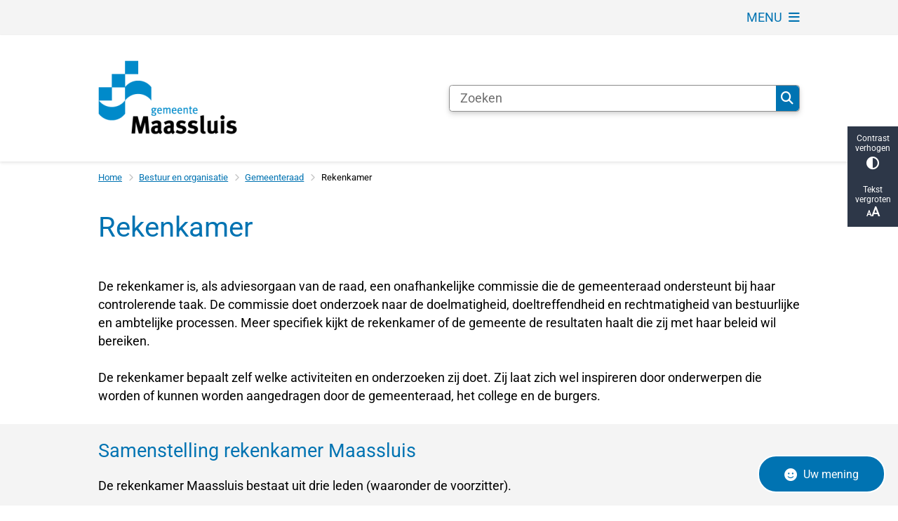

--- FILE ---
content_type: text/html; charset=utf-8
request_url: https://www.maassluis.nl/rekenkamer?origin=/rekenkamercommissie
body_size: 33564
content:
<!DOCTYPE html><html lang="nl"><head><meta charSet="utf-8" data-next-head=""/><meta name="viewport" content="width=device-width, initial-scale=1" data-next-head=""/><title data-next-head="">Rekenkamer | Gemeente Maassluis</title><link rel="shortcut icon" href="https://cuatro.sim-cdn.nl/maassluis/uploads/2020-11/beeldmerk-maassluis-16x16_1.ico?cb=AWkpqal7" data-next-head=""/><link rel="canonical" href="https://www.maassluis.nl/rekenkamer" data-next-head=""/><meta name="title" content="Rekenkamer" data-next-head=""/><meta property="og:site_name" content="Gemeente Maassluis" data-next-head=""/><meta property="og:type" content="article" data-next-head=""/><meta property="og:url" content="https://www.maassluis.nl/rekenkamer" data-next-head=""/><meta property="og:title" content="Rekenkamer" data-next-head=""/><meta property="og:updated_time" content="2025-09-24T11:10:26+02:00" data-next-head=""/><meta property="og:locale" content="nl" data-next-head=""/><meta name="article:publisher" content="Gemeente Maassluis" data-next-head=""/><meta name="article:published_time" content="2020-10-09T00:58:00+02:00" data-next-head=""/><meta name="article:modified_time" content="2025-09-24T11:10:26+02:00" data-next-head=""/><meta name="dcterms.title" content="Rekenkamer" data-next-head=""/><meta name="dcterms.creator" content="Gemeente Maassluis" data-next-head=""/><meta name="dcterms.publisher" content="Gemeente Maassluis" data-next-head=""/><meta name="dcterms.date" content="2020-10-09T00:58:00+02:00" data-next-head=""/><meta name="dcterms.type" content="Pagina" data-next-head=""/><meta name="dcterms.language" content="nl" data-next-head=""/><meta name="twitter:card" content="summary_large_image" data-next-head=""/><meta name="twitter:title" content="Rekenkamer" data-next-head=""/><meta name="generator" content="SIMsite powered by Drupal" data-next-head=""/><meta name="robots" content="index, follow" data-next-head=""/><meta name="theme-color" content="#000000"/><link rel="manifest" href="/api/manifest"/><link rel="preload" as="script" href="https://maassluis.logging.simanalytics.nl/piwik.js" nonce="MTBjNzhhZTItMzVkYy00ZjFkLWE4YzAtMGRkM2IzMmRmNTYy"/><link nonce="MTBjNzhhZTItMzVkYy00ZjFkLWE4YzAtMGRkM2IzMmRmNTYy" rel="preload" href="https://cuatro.sim-cdn.nl/assets/2.8.5/_next/static/css/eccff8e127c8b8ab.css" as="style"/><link nonce="MTBjNzhhZTItMzVkYy00ZjFkLWE4YzAtMGRkM2IzMmRmNTYy" rel="preload" href="https://cuatro.sim-cdn.nl/assets/2.8.5/_next/static/css/f2c8cc335ffa8c7e.css" as="style"/><link nonce="MTBjNzhhZTItMzVkYy00ZjFkLWE4YzAtMGRkM2IzMmRmNTYy" rel="preload" href="https://cuatro.sim-cdn.nl/assets/2.8.5/_next/static/css/a2ffff8dfcce8310.css" as="style"/><link nonce="MTBjNzhhZTItMzVkYy00ZjFkLWE4YzAtMGRkM2IzMmRmNTYy" rel="preload" href="https://cuatro.sim-cdn.nl/assets/2.8.5/_next/static/css/c2a0e44b852d9833.css" as="style"/><link nonce="MTBjNzhhZTItMzVkYy00ZjFkLWE4YzAtMGRkM2IzMmRmNTYy" rel="preload" href="https://cuatro.sim-cdn.nl/assets/2.8.5/_next/static/css/0263c71c910de636.css" as="style"/><link nonce="MTBjNzhhZTItMzVkYy00ZjFkLWE4YzAtMGRkM2IzMmRmNTYy" rel="preload" href="https://cuatro.sim-cdn.nl/assets/2.8.5/_next/static/css/640c2e3612a2de11.css" as="style"/><link nonce="MTBjNzhhZTItMzVkYy00ZjFkLWE4YzAtMGRkM2IzMmRmNTYy" rel="preload" href="https://cuatro.sim-cdn.nl/assets/2.8.5/_next/static/css/1cf0b0b2cdd7fa75.css" as="style"/><style data-theme="vars" data-next-head="">:root {
  --primary: #0073b2;--white: #fff;--black: #000;--fontFamily: Roboto;--fontFamilyHeadings: var(--fontFamily);--lineHeight: 1.5;--bodyBackgroundColor: #fff;--bodyColor: #6f6f6f;--bodyFontSize: 1.12rem;--paragraphOddColor: var(--bodyBackgroundColor);--paragraphOddColorMobile: var(--bodyBackgroundColor);--paragraphEvenColor: #f4f4f4;--paragraphEvenColorMobile: #f4f4f4;--contentDesktopMaxWidth: 1200px;--contentLaptopMaxWidth: 1000px;--simpleLoaderColor: var(--primary);--loaderColor: var(--primary);--fontAwesomeFree: "Font Awesome 6 Free";--fontAwesomeBrands: "Font Awesome 6 Brands";--iconsColor: inherit;--bodyLineHeight: var(--lineHeight);--contentPaddingX: 10vw;--contentPaddingXMobile: 8vw;--contentTextDesktopMaxWidth: 1200px;--contentTextLaptopMaxWidth: 1200px;--contentHeaderDesktopMaxWidth: 800px;--contentHeaderLaptopMaxWidth: 800px;--contentColor: #000000;--inputColor: #6f6f6f;--h1Color: #0073b2;--h1FontFamily: var(--fontFamilyHeadings);--h1FontSize: 2.25rem;--h1FontStyle: normal;--h1FontWeight: 300;--h1LineHeight: var(--lineHeight);--h1MarginTop: 1rem;--h1MarginBottom: 1rem;--h2Color: var(--primary);--h2FontFamily: var(--fontFamilyHeadings);--h2FontSize: 1.5rem;--h2FontStyle: normal;--h2FontWeight: 400;--h2LineHeight: var(--lineHeight);--h2MarginTop: 0.5rem;--h2MarginBottom: 1rem;--h3Color: var(--primary);--h3FontFamily: var(--fontFamilyHeadings);--h3FontSize: 1.1rem;--h3FontStyle: normal;--h3FontWeight: 400;--h3LineHeight: var(--lineHeight);--h3MarginTop: 0;--h3MarginBottom: .5rem;--h4Color: var(--primary);--h4FontFamily: var(--fontFamilyHeadings);--h4FontSize: 1.2rem;--h4FontStyle: normal;--h4FontWeight: 400;--h4LineHeight: var(--lineHeight);--h4MarginTop: 0;--h4MarginBottom: .5rem;--h5Color: var(--primary);--h5FontFamily: var(--fontFamilyHeadings);--h5FontSize: 1.1rem;--h5FontStyle: italic;--h5FontWeight: 400;--h5LineHeight: var(--lineHeight);--h5MarginTop: 0;--h5MarginBottom: .5rem;--h6Color: var(--primary);--h6FontFamily: var(--fontFamilyHeadings);--h6FontSize: 1rem;--h6FontStyle: italic;--h6FontWeight: 400;--h6LineHeight: var(--lineHeight);--h6MarginTop: 0;--h6MarginBottom: .5rem;--imageBorderRadius: 0;--heroBackgroundColor: transparent;--heroTitleAndSearchbarTextColor: white;--heroTitleAndSearchbarTitleFontFamily: var(--fontFamily);--heroTitleAndSearchbarTitleFontWeight: inherit;--heroTitleAndSearchbarSubtitleFontFamily: var(--fontFamily);--heroTitleAndSearchbarSubtitleFontWeight: inherit;--heroTitleAndSearchbarSubTitleFontSize: 1.875rem;--heroTitleAndSearchbarBoxButtonIcon: "\f002";--heroTitleAndSearchbarContentTextDesktopMaxWidth: var(--contentTextDesktopMaxWidth);--heroTitleAndSearchbarContentTextLaptopMaxWidth: var(--contentTextLaptopMaxWidth);--heroTitleAndSearchbarContentTextTabletMaxWidth: var(--contentTextLaptopMaxWidth);--heroTitleAndSearchbarSearchBarWidthDesktop: 70%;--heroOrganizationIntroMobileBackground: var(--paragraphOddColor);--heroOrganizationIntroLogoMaxWidth: 300px;--paragraphFontSize: 1rem;--paragraphLineHeight: var(--lineHeight);--paragraphMarginBottom: 1rem;--paragraphPadding: 0.5rem;--paragraphOrderedListFontSize: var(--paragraphFontSize);--paragraphOrderedListLineHeight: var(--paragraphLineHeight);--paragraphColumnsTitleTextAlign: left;--paragraphColumnsGap: 2rem;--paragraphColumnsGapMobile: var(--paragraphColumnsGap);--paragraphCTABlockBorder: solid 1px var(--primary);--paragraphCTABlockBorderRadius: none;--paragraphCTABlockBoxShadow: none;--paragraphCTABlockBackground: var(--white);--paragraphCTABlockColor: inherit;--paragraphCTABlockButtonBackgroundColor: var(--callToActionBackgroundColor);--paragraphCTABlockButtonColor: var(--callToActionColor);--paragraphCTABlockButtonBorder: var(--callToActionBorder);--teaserPaddingLeft: 0px;--teaserPaddingBottom: 2rem;--teaserBorderLeftColor: transparent;--teaserBorderLeftWidth: 0;--listMarginLeft: 1.8rem;--listMarginLeftSubList: 1rem;--listItemPaddingLeft: 0;--ulMarginTop: 0.5rem;--ulMarginBottom: 1.0rem;--ulMarginLeft: 1.0rem;--ulMarginLeftSubList: var(--listMarginLeftSubList);--ulListItemPaddingLeft: var(--listItemPaddingLeft);--olMarginTop: 0;--olMarginBottom: 1.0rem;--olMarginLeft: var(--listMarginLeft);--olMarginLeftSubList: var(--listMarginLeftSubList);--olListItemPaddingLeft: var(--listItemPaddingLeft);--liMarginBottom: 0;--tableHeadingCellColor: "";--tableHeadingCellBackgroundColor: "";--tableCellPadding: 15px;--tableCellMinWidth: 100px;--tableCaptionColor: var(--contentColor);--tableCaptionFontSize: var(--bodyFontSize);--tableCaptionFontStyle: italic;--rssButtonFontSize: 0.7rem;--rssButtonFontColor: var(--primary);--rssButtonColor: var(--primary);--linkColor: #0073b2;--linkColorOnHover: var(--linkColor);--linkUnderLineOffset: auto;--buttonColor: #fff;--buttonBackgroundColor: #0073b2;--buttonHoverBackgroundColor: var(--buttonBackgroundColor);--buttonHoverColor: var(--buttonColor);--buttonHoverOpacity: 0.9;--buttonDisabledColor: var(--white);--buttonDisabledBackgroundColor: #585858;--buttonBorder: none;--buttonBorderRadius: 10px;--buttonFontWeight: 400;--bulletColor: #c4c4c4;--bulletColorFooter: #c4c4c4;--bulletIcon: "\f105";--bulletFontSize: 1rem;--bulletMargin: 1rem;--bulletLineHeight: calc(var(--paragraphLineHeight) * 1rem);--iconHoverColor: var(--white);--iconRoundedColor: var(--primary);--iconRoundedBackgroundColor: var(--white);--shareButtonColor: var(--buttonColor);--shareButtonBackgroundColor: var(--buttonBackgroundColor);--cardColorOnHover: inherit;--callToActionBackgroundColor: var(--primary);--callToActionColor: var(--white);--callToActionBorder: var(--buttonBorder);--callToActionHoverBackgroundColor: var(--callToActionBackgroundColor);--callToActionHoverColor: var(--callToActionColor);--callToAction2BackgroundColor: var(--primary);--callToAction2Color: var(--white);--callToAction2Border: var(--buttonBorder);--callToAction2HoverBackgroundColor: var(--callToAction2BackgroundColor);--callToAction2HoverColor: var(--callToAction2Color);--buttonArrowShapeBackgroundColor: var(--buttonBackgroundColor);--buttonArrowShapeBorderRadius: var(--buttonBorderRadius);--buttonArrowShapeColor: var(--buttonColor);--buttonArrowShapeHoverBackgroundColor: var(--buttonHoverBackgroundColor);--buttonArrowShapeHoverColor: var(--buttonHoverColor);--logoMaxWidth: 200px;--logoMobileMaxWidth: 150px;--logoMargin: 2rem;--logoTabletPortraitMargin: var(--logoMargin);--logoContrastFilter: grayscale(100%);--mainNavColor: var(--primary);--mainNavColorMobile: var(--mainNavColor);--mainNavFontSize: var(--bodyFontSize);--mainNavIconColor: inherit;--mainNavPadding: 0.5rem;--mainNavSeparatorColor: var(--primary);--navColor: #0073b2;--fullWidthMenuBackgroundColor: var(--primary);--fullWidthMenuColor: var(--white);--openSubmenuIconColor: #666;--topMainNavColor: var(--primary);--topMainNavIconColor: var(--mainNavIconColor);--topMainNavBackgroundColor: #f4f4f4;--topMainNavBorderHeight: 10px;--headerBackgroundColor: var(--white);--headerBoxShadow: 0 2px 4px 0 rgba(0,0,0,0.10);--headerSearchbarNextToMenuSearchButtonBackgroundColor: var(--buttonBackgroundColor);--headerSearchbarNextToMenuSearchButtonColor: var(--buttonColor);--headerSearchbarNextToMenuSearchButtonBorder: var(--buttonBorder);--headerSearchbarNextToMenuSearchButtonBorderBottom: var(--headerSearchbarNextToMenuSearchButtonBorder);--stickyHeaderLogoHeight: calc(0.5 * 5dvw + 5dvh);--navBorderColor: var(--primary);--activeSubNavColor: var(--primary);--activeSubNavIconColor: var(--mainNavIconColor);--activeSubNavBackgroundColor: #f4f4f4;--activeMainNavBorderColor: var(--primary);--mobileMenuActiveAndHoverSubNavColor: var(--activeSubNavColor);--mobileMenuActiveAndHoverSubNavBackgroundColor: var(--activeSubNavBackgroundColor);--mobileMenuCloseButtonColor: var(--primary);--searchBoxButtonColor: var(--white);--searchBoxButtonBackgroundColor: var(--primary);--searchBoxButtonBackgroundColorOnBlur: #b0b0b0;--searchBoxColor: #6f6f6f;--searchBoxPlaceholderColor: #6f6f6f;--searchBoxDesktopWidth: 100%;--searchBoxVerticalDesignDesktopWidth: 70%;--searchBoxShadow: 0 4px 8px 0 rgba(0, 0, 0, .12), 0 2px 4px 0 rgba(0, 0, 0, .08);--searchBoxFontSize: 1rem;--searchBoxBorderRadius: .25rem;--searchBoxBorder: 1px solid #8F8F8F;--searchSuggestionsTitleColor: var(--primary);--searchSuggestionsDescriptionColor: var(--contentColor);--searchSuggestionsHoverColor: #f4f4f4;--searchResultsURLFontColor: #b8c2cc;--searchResultsDatelineFontSize: .875rem;--searchResultsDatelineFontColor: var(--contentColor);--searchResultsDatelineFontWeight: normal;--searchResultsTopBarBackgroundColor: none;--searchResultsTopBarPadding: 0px;--searchResultsHighlightedSearchWordColor: inherit;--socialButtonsColor: var(--white);--socialButtonsBackgroundColor: var(--primary);--contentHeaderBorderBottom: none;--contentHeaderPaddingBottom: initial;--contentListItemBorderRadius: unset;--contentListItemDateBorderColor: var(--primary);--contentListPlaceholderBackgroundColor: #dae1e7;--contentListImageBorderRadius: unset;--contentListBulletIcon: var(--bulletIcon);--contentListBulletIconMargin: var(--bulletMargin);--contentListButtonIcon: "\f105";--contentListButtonBackgroundColor: var(--buttonBackgroundColor);--contentListButtonBorder: var(--buttonBorder);--contentListButtonBorderRadius: var(--buttonBorderRadius);--contentListActionButtonBackgroundColor: var(--buttonBackgroundColor);--contentListActionButtonBorder: var(--buttonBorder);--contentListActionButtonBorderRadius: 10px;--contentListActionButtonIcon: "\f105";--itemLayoutListItemMargin: 2rem;--contentListTwoColumnsTitleFontSize: var(--bodyFontSize);--contentListTwoColumnsTitleTextDecoration: underline;--contentListTwoColumnsTitleColor: var(--linkColor);--contentListTwoColumnsTitleFontFamily: var(--fontFamily);--contentListTwoColumnsTitleLineHeight: var(--bodyLineHeight);--contentListItemTitleFontSize: var(--bodyFontSize);--contentListItemTitleTextDecoration: underline;--contentListItemTitleColor: var(--linkColor);--contentListItemTitleFontFamily: var(--fontFamily);--contentListItemTitleLineHeight: var(--bodyLineHeight);--paragraphListDateColor: #000;--paragraphListTitleColor: var(--primary);--promotedItemsBoxShadow: none;--verticalDesignTopTaskBackgroundHeight: 50vh;--verticalDesignTopTaskBackgroundHeightMobile: 250px;--verticalDesignTopTaskBackgroundMinHeight: 450px;--verticalDesignFooterColumnsColor: var(--white);--verticalDesignFooterColumnsBackgroundColor: #0073b2;--verticalDesignParagraphOddColor: var(--paragraphOddColor);--verticalDesignParagraphEvenColor: var(--paragraphEvenColor);--ratingFormToggleButtonFontColor: var(--white);--ratingFormToggleButtonBorderColor: var(--white);--ratingFormToggleButtonBackgroundColor: var(--primary);--ratingFormTextColor: var(--primary);--ratingFormSmileySmileColor: #37b73b;--ratingFormSmileyNeutralColor: #ffae07;--ratingFormSmileyFrownColor: #ff0035;--ratingFormBackgroundColor: var(--cookieBannerBackgroundColor);--ratingFormShadow: rgba(14, 30, 37, 0.12) 0px 2px 4px 0px, rgba(14, 30, 37, 0.32) 0px 2px 16px 0px;--ratingFormSubmitButtonBackgroundColor: var(--primary);--ratingFormSubmitButtonFontColor: var(--white);--ratingFormSubmitButtonBackgroundColorOnBlur: #b0b0b0;--notFoundFormBackgroundColor: #E0F0FF;--notFoundFormButtonsFontSize: 1rem;--notFoundFormButtonsFontFamily: var(--fontFamily);--notFoundFormButtonsFontTransform: uppercase;--notFoundFormPositiveButtonFontColor: var(--white);--notFoundFormPositiveButtonBackgroundColor: var(--primary);--notFoundFormNegativeButtonFontColor: var(--white);--notFoundFormNegativeButtonBackgroundColor: #9a002a;--notFoundFormButtonBackgroundColorOnBlur: #b0b0b0;--notFoundFormSubmitButtonFontColor: var(--white);--notFoundFormSubmitButtonBackgroundColor: var(--primary);--notFoundFormInputColor: var(--black);--notFoundFormLabelColor: var(--black);--formErrorListBackgroundColor: #efefef;--formErrorListBorder: none;--errorMessageEmailColor: #9a002a;--cookieBannerColorInvertedBackgroundColor: var(--primary);--cookieBannerColorInverted: false;--cookieBannerSmall: false;--cookieModalBackground: var(--white);--selectBlockSectionBackground: #efefef;--selectBlockSectionIcons: var(--primary);--fullWidthContentHeaderPageTitleColor: var(--h1Color);--fullWidthImageMaxHeight: none;--dropdownBackgroundColorHover: #f7fafc;--dropdownBackgroundColorActive: var(--primary);--dropdownOptionIcon: "\f111";--dropdownOptionIconActive: "\f192";--footerCallToActionBackgroundColor: var(--callToActionBackgroundColor);--footerCallToActionHoverBackgroundColor: var(--footerCallToActionBackgroundColor);--footerCallToActionHoverColor: var(--footerCallToActionColor);--footerCallToActionColor: var(--callToActionColor);--footerCallToActionBorder: var(--callToActionBorder);--footerCallToAction2BackgroundColor: var(--callToAction2BackgroundColor);--footerCallToAction2HoverBackgroundColor: var(--footerCallToAction2BackgroundColor);--footerCallToAction2HoverColor: var(--footerCallToAction2Color);--footerCallToAction2Color: var(--callToAction2Color);--footerCallToAction2Border: var(--callToAction2Border);--footerExternalLinkBackground: transparent;--submenuBackgroundColor: transparent;--blockQuoteFontSize: 2rem;--blockQuoteFontStyle: italic;--blockQuoteLineHeight: var(--lineHeight);--blockQuoteColor: var(--primary);--blockQuoteBackgroundColor: #fff;--blockQuoteBorderColor: #dcdcdc;--blockQuotePadding: 0.5rem 1.5rem 1.5rem 0;--blockQuoteIconColor: var(--bodyColor);--overlayBackground: var(--primary);--overlayColor: var(--white);--overlayLayoutCloseButtonColor: var(--overlayColor);--searchOverlayButtonDesktopIcon: "\f002";--searchOverlayBackground: var(--overlayBackground);--menuOverlayColor: var(--overlayColor);--menuOverlayBackground: var(--overlayBackground);--menuOverlayMobileQuickMenuColor: var(--white);--menuOverlayMobileQuickMenuBackgroundColor: var(--primary);--menuOverlayMobileQuickMenuBorder: 1px solid var(--white);--menuOverlayMobileQuickMenuBorderRadius: 5px;--menuOverlaySubLinkBulletIcon: var(--bulletIcon);--wysiwygEmbeddedImageMarginRight: 2rem;--wysiwygEmbeddedImageMarginBottom: 2rem;--wysiwygEmbeddedImageMarginLeft: 2rem;--figcaptionFontSize: 0.75rem;--contentTeaserFontStyle: normal;--contentTeaserFontWeight: bold;--contentIntroFontSize: var(--paragraphFontSize);--contentIntroLineHeight: var(--paragraphLineHeight);--contentIntroFontStyle: var(--contentTeaserFontStyle);--contentIntroFontWeight: var(--contentTeaserFontWeight);--focusColor: var(--black);--focusBackgroundColor: var(--white);--focusBoxShadow: 0 10px 15px -3px rgba(255, 255, 255, 0.4), 0 4px 6px -2px rgba(255, 255, 255, 0.4);--focusOutlineWidth: 3px;--focusOutlineStyle: dotted;--focusOutlineColor: var(--black);--focusOutlineColorContrast: var(--focusOutlineColor);--focusColorContrast: var(--focusColor);--focusBackgroundColorContrast: var(--focusBackgroundColor);--focusBoxShadowContrast: var(--focusBoxShadow);--transparentHeaderOffsetDesktop: 0;--transparentHeaderOffsetMobile: 0;--useAccessibleMenu: false;--colouredTopTasksDesignBlockBackgroundColor1: #009ee1;--colouredTopTasksDesignBlockBackgroundColor2: #83b131;--colouredTopTasksDesignBlockBackgroundColor3: #767e7e;--colouredTopTasksDesignBlockBackgroundColor4: #5B3393;--colouredTopTasksDesignBlockBackgroundColor5: #177397;--colouredTopTasksDesignBlockRadius: 15px;--contentListThreeColumnsItemBoxShadow: 0 15px 30px 0 rgba(0, 0, 0, 0.11), 0 5px 15px 0 rgba(0, 0, 0, 0.08);--contentListThreeColumnsContentPadding: 1rem;--contentListThreeColumnsBackgroundColor: white;--scrollToTopButtonBackgroundColor: white;--scrollToTopButtonColor: #0073b2;--contentListThreeColumnsTitleFontSize: 1.1rem;--submenuThreeColumnsBorderRadius: 10px;----imageBorderRadius: 10px;----contentListItemBorderRadius: 10px;----contentListImageBorderRadius: 10px 10px 0px 0px;--expandableTextsSummaryFontSize: 1.2rem;--expandableTextsBorderRadius: 0px 20px 20px 0px;--sidebarStickyTop: 90px;--paginationBackgroundColor: none;--paginationBorderBottom: none;--paginationColor: #0073b2;--paginationDisabledOpacity: 0.3;--paginationPadding: 0.5rem;--paginationSelectedBackgroundColor: #0073b2;--paginationSelectedBorderBottom: 2px solid var(--secondary);--paginationSelectedColor: #fff;--paginationTextDecoration: none;
}</style><script type="application/ld+json" data-next-head="">[{"@type":"WebPage","@context":"https://schema.org","name":"Rekenkamer","url":"https://www.maassluis.nl/rekenkamer","description":"De rekenkamer&nbsp;is, als adviesorgaan van de raad, een onafhankelijke commissie die de gemeenteraad ondersteunt bij haar controlerende taak. De commissie doet onderzoek naar de doelmatigheid, doeltreffendheid en rechtmatigheid van bestuurlijke en ambtelijke processen. Meer specifiek kijkt de rekenkamer&nbsp;of de gemeente de resultaten haalt die zij met haar beleid wil bereiken.  De rekenkamer&nbsp;bepaalt zelf welke activiteiten en onderzoeken zij doet. Zij laat zich wel inspireren door onderwerpen die worden of kunnen worden aangedragen door de gemeenteraad, het college en de burgers.","author":{"@type":"Organization","name":"Gemeente Maassluis","logo":{"@type":"imageObject","url":"https://cuatro.sim-cdn.nl/maassluis/uploads/maassluis_logo.png?cb=wm2eaQbn","width":284,"height":153},"url":"https://www.maassluis.nl","telephone":"14 010"},"headline":"Rekenkamer","datePublished":"2020-10-08T22:58:00.000Z","dateModified":"2025-09-24T09:10:26.000Z","publisher":{"@type":"Organization","name":"Gemeente Maassluis","logo":{"@type":"imageObject","url":"https://cuatro.sim-cdn.nl/maassluis/uploads/maassluis_logo.png?cb=wm2eaQbn","width":284,"height":153},"url":"https://www.maassluis.nl","telephone":"14 010"},"mainEntityOfPage":{"@type":"WebPage","@id":"https://www.maassluis.nl/rekenkamer"}}]</script><style data-theme="vars" data-next-head="">:root {
  --accessibilityBarBackground: #2d3748;--accessibilityBarColor: var(--white);--accessibilityBarBorderRadius: 0;--accessibilityBarGap: 0;
}</style><style data-theme="vars" data-next-head="">:root {
  --contentHeroNoImageIntroFontWeight: var(--contentIntroFontWeight);
}</style><style data-theme="vars" data-next-head="">:root {
  --breadcrumbLinkColor: var(--primary);--breadcrumbFontSize: 0.75rem;--breadcrumbFontFamily: var(--fontFamily);--breadcrumbSeparatorIconColor: var(--bulletColor);--breadcrumbSeparatorIcon: "\f054";--breadcrumbMarginTop: 0.75rem;--breadcrumbMarginBottom: 0.75rem;
}</style><style data-theme="vars" data-next-head="">:root {
  --paragraphTextDesktopMaxWidthLandingPage: none;--paragraphTextLaptopMaxWidthLandingPage: none;
}</style><style data-theme="vars" data-next-head="">:root {
  --documentsBorderLeft: 5px solid var(--primary);--documentsPaddingLeft: 1rem;--documentsButtonBorderRadius: 0.125rem;--documentsButtonIconColor: #afc5ea;--documentsButtonMarginBottom: 0.5rem;
}</style><style data-theme="vars" data-next-head="">:root {
  --linkableHeadingScrollMarginTop: 0px;--linkableHeadingScrollMarginTopMobile: var(--linkableHeadingScrollMarginTop);
}</style><style data-theme="vars" data-next-head="">:root {
  --scrollToTopButtonBackgroundColor: white;--scrollToTopButtonColor: #0073b2;--scrollToTopButtonBorder: none;--scrollToTopButtonBorderRadius: 0px;
}</style><link rel="stylesheet" href="https://cuatro.sim-cdn.nl/assets/2.8.5/iconFonts/opengemeenten/css/opengemeenten.css"/><link rel="stylesheet" href="https://cuatro.sim-cdn.nl/assets/2.8.5/iconFonts/toptaken/css/toptaken.css"/><link rel="stylesheet" href="https://cuatro.sim-cdn.nl/assets/2.8.5/iconFonts/fontawesome6/css/fontawesome.6.7.2.css"/><link rel="stylesheet" href="https://cuatro.sim-cdn.nl/assets/2.8.5/iconFonts/fontawesome6/css/v5-font-face.css"/><link rel="stylesheet" href="https://cuatro.sim-cdn.nl/assets/2.8.5/iconFonts/fontawesome6/css/v4-shims.css"/><link rel="stylesheet" href="https://cuatro.sim-cdn.nl/assets/2.8.5/fonts/openDyslexic/css/open-dyslexic.css"/><link rel="stylesheet" href="https://fonts.bunny.net/css?family=Roboto&amp;display=swap"/><link nonce="MTBjNzhhZTItMzVkYy00ZjFkLWE4YzAtMGRkM2IzMmRmNTYy" rel="stylesheet" href="https://cuatro.sim-cdn.nl/assets/2.8.5/_next/static/css/eccff8e127c8b8ab.css" data-n-g=""/><link nonce="MTBjNzhhZTItMzVkYy00ZjFkLWE4YzAtMGRkM2IzMmRmNTYy" rel="stylesheet" href="https://cuatro.sim-cdn.nl/assets/2.8.5/_next/static/css/f2c8cc335ffa8c7e.css" data-n-p=""/><link nonce="MTBjNzhhZTItMzVkYy00ZjFkLWE4YzAtMGRkM2IzMmRmNTYy" rel="stylesheet" href="https://cuatro.sim-cdn.nl/assets/2.8.5/_next/static/css/a2ffff8dfcce8310.css" data-n-p=""/><link nonce="MTBjNzhhZTItMzVkYy00ZjFkLWE4YzAtMGRkM2IzMmRmNTYy" rel="stylesheet" href="https://cuatro.sim-cdn.nl/assets/2.8.5/_next/static/css/c2a0e44b852d9833.css"/><link nonce="MTBjNzhhZTItMzVkYy00ZjFkLWE4YzAtMGRkM2IzMmRmNTYy" rel="stylesheet" href="https://cuatro.sim-cdn.nl/assets/2.8.5/_next/static/css/0263c71c910de636.css"/><link nonce="MTBjNzhhZTItMzVkYy00ZjFkLWE4YzAtMGRkM2IzMmRmNTYy" rel="stylesheet" href="https://cuatro.sim-cdn.nl/assets/2.8.5/_next/static/css/640c2e3612a2de11.css"/><link nonce="MTBjNzhhZTItMzVkYy00ZjFkLWE4YzAtMGRkM2IzMmRmNTYy" rel="stylesheet" href="https://cuatro.sim-cdn.nl/assets/2.8.5/_next/static/css/1cf0b0b2cdd7fa75.css"/><noscript data-n-css="MTBjNzhhZTItMzVkYy00ZjFkLWE4YzAtMGRkM2IzMmRmNTYy"></noscript><script defer="" nonce="MTBjNzhhZTItMzVkYy00ZjFkLWE4YzAtMGRkM2IzMmRmNTYy" noModule="" src="https://cuatro.sim-cdn.nl/assets/2.8.5/_next/static/chunks/polyfills-42372ed130431b0a.js"></script><script defer="" src="https://cuatro.sim-cdn.nl/assets/2.8.5/_next/static/chunks/ParagraphText.ca7956666338859a.js" nonce="MTBjNzhhZTItMzVkYy00ZjFkLWE4YzAtMGRkM2IzMmRmNTYy"></script><script defer="" src="https://cuatro.sim-cdn.nl/assets/2.8.5/_next/static/chunks/Documents.7193e0494f6aaa4e.js" nonce="MTBjNzhhZTItMzVkYy00ZjFkLWE4YzAtMGRkM2IzMmRmNTYy"></script><script defer="" src="https://cuatro.sim-cdn.nl/assets/2.8.5/_next/static/chunks/5497.344791da1e09bbba.js" nonce="MTBjNzhhZTItMzVkYy00ZjFkLWE4YzAtMGRkM2IzMmRmNTYy"></script><script defer="" src="https://cuatro.sim-cdn.nl/assets/2.8.5/_next/static/chunks/NotFoundForm.814ec6a88055a7b7.js" nonce="MTBjNzhhZTItMzVkYy00ZjFkLWE4YzAtMGRkM2IzMmRmNTYy"></script><script defer="" src="https://cuatro.sim-cdn.nl/assets/2.8.5/_next/static/chunks/RatingForm.7e071c3281dc7afa.js" nonce="MTBjNzhhZTItMzVkYy00ZjFkLWE4YzAtMGRkM2IzMmRmNTYy"></script><script src="https://cuatro.sim-cdn.nl/assets/2.8.5/_next/static/chunks/webpack-f90ce1d81180431b.js" nonce="MTBjNzhhZTItMzVkYy00ZjFkLWE4YzAtMGRkM2IzMmRmNTYy" defer=""></script><script src="https://cuatro.sim-cdn.nl/assets/2.8.5/_next/static/chunks/framework-31a549d445d65f75.js" nonce="MTBjNzhhZTItMzVkYy00ZjFkLWE4YzAtMGRkM2IzMmRmNTYy" defer=""></script><script src="https://cuatro.sim-cdn.nl/assets/2.8.5/_next/static/chunks/main-9a1d1c90904caae0.js" nonce="MTBjNzhhZTItMzVkYy00ZjFkLWE4YzAtMGRkM2IzMmRmNTYy" defer=""></script><script src="https://cuatro.sim-cdn.nl/assets/2.8.5/_next/static/chunks/pages/_app-3464f2b3097eb39a.js" nonce="MTBjNzhhZTItMzVkYy00ZjFkLWE4YzAtMGRkM2IzMmRmNTYy" defer=""></script><script src="https://cuatro.sim-cdn.nl/assets/2.8.5/_next/static/chunks/5394-a5a82fe66e7d9bfd.js" nonce="MTBjNzhhZTItMzVkYy00ZjFkLWE4YzAtMGRkM2IzMmRmNTYy" defer=""></script><script src="https://cuatro.sim-cdn.nl/assets/2.8.5/_next/static/chunks/558-229df1cc704f9d31.js" nonce="MTBjNzhhZTItMzVkYy00ZjFkLWE4YzAtMGRkM2IzMmRmNTYy" defer=""></script><script src="https://cuatro.sim-cdn.nl/assets/2.8.5/_next/static/chunks/5880-042c3be96ebee289.js" nonce="MTBjNzhhZTItMzVkYy00ZjFkLWE4YzAtMGRkM2IzMmRmNTYy" defer=""></script><script src="https://cuatro.sim-cdn.nl/assets/2.8.5/_next/static/chunks/pages/%5B%5B...all%5D%5D-70a73dbb635ed5de.js" nonce="MTBjNzhhZTItMzVkYy00ZjFkLWE4YzAtMGRkM2IzMmRmNTYy" defer=""></script><script src="https://cuatro.sim-cdn.nl/assets/2.8.5/_next/static/2.8.5/_buildManifest.js" nonce="MTBjNzhhZTItMzVkYy00ZjFkLWE4YzAtMGRkM2IzMmRmNTYy" defer=""></script><script src="https://cuatro.sim-cdn.nl/assets/2.8.5/_next/static/2.8.5/_ssgManifest.js" nonce="MTBjNzhhZTItMzVkYy00ZjFkLWE4YzAtMGRkM2IzMmRmNTYy" defer=""></script></head><body><div id="__next"><div id="BodyWrapper_wrapper__767Lq" class="BodyWrapper_focusStyles__riH7z"><section aria-label="Laden van de pagina" class="Accessibility_visuallyHidden__7de9x"><div class="NextPageLoader_loader__7xyNW no_solr" role="status"><p>De inhoud is geladen.</p></div></section><section tabindex="-1" aria-label="Skiplinks" id="skiplinks"><ul class="Skiplinks_skipLinks__bKEoQ no_solr"><li class="Skiplinks_skipLinksListItem__DK58w"><a href="#skip-links-content" class="Skiplinks_skipLinksLink__tJqsF">Naar de inhoud gaan</a></li></ul></section><section aria-label="Toegankelijkheidsbalk" class="AccessibilityBar_accessibilityBar__k20_I no_solr  AccessibilityBar_gridRow_2__4a4NW"><div class="AccessibilityBar_contrast__fRyyN"><button class="contrast AccessibilityBar_abButton__yxIFl" type="button">Contrast verhogen<span class="AccessibilityBar_abIcon__X9oYt AccessibilityBar_abIconContrast__oFo2P" role="img" aria-hidden="true"></span></button></div><div class="AccessibilityBar_font__KmkUo"><button class="large-font AccessibilityBar_abButton__yxIFl" type="button">Tekst vergroten<span class="AccessibilityBar_abIcon__X9oYt AccessibilityBar_abIconLargeFont__1ECu_" role="img" aria-hidden="true"></span></button></div></section><div id="content" class="Page_stickyFooter__10yXn StickyFooter_stickyFooter__R8OLv"><div class="header-menu-top"><header class="HeaderFlexible_flexibleHeader__3x0M_ flexible-header no_solr rs_preserve"><div class="HeaderFlexible_mobile__BJSMG"><div class="HeaderFlexible_row__ZHTSJ HeaderFlexible_sticky__jdZZX" style="padding:.5rem 0;background:var(--headerBackgroundColor);box-shadow:var(--headerBoxShadow)"><div class="HeaderFlexible_container__X5FBa"><div class="FlexibleHeaderLogo_logoWrapper__k_5pA logo-wrapper"><a title="Ga naar de homepage" href="/"><picture><source media="(max-width: 812px)" srcSet="https://cuatro.sim-cdn.nl/maassluis/uploads/styles/logo_mobile/media/maassluis_logo.png?cb=wm2eaQbn"/><img class="logo-img" width="284" height="153" src="https://cuatro.sim-cdn.nl/maassluis/uploads/styles/logo/media/maassluis_logo.png?cb=wm2eaQbn" alt="Gemeente Maassluis | Home"/></picture></a></div><div class="FlexibleElements_elementGroup__EDuSH" style="flex-direction:row;justify-content:flex-end;align-items:center"><button type="button" id="site-navigation-«R6lcb9j6»" aria-expanded="false" class="menu-button OpenButton_openButton__sT749" aria-label="Open het menu" tabindex="0"><span class="OpenButton_openButtonLabel__mM0bL">Menu</span><span aria-hidden="true" class="OpenButton_openButtonIcon__PMZlR FontAwesome_fontAwesome__Q7inz"></span></button><div class="SearchBar_searchIsCollapsed__wTqyk search-bar rs_skip"><button type="button" class="SearchBar_expandButton__oCNBY" aria-label="Open zoeken" aria-expanded="false" tabindex="0"><span class="SearchBar_expandIcon__OMRyD fa fa-search" role="img" aria-hidden="true"></span></button></div></div></div></div></div><div class="HeaderFlexible_desktop__5zfaq"><div class="HeaderFlexible_row__ZHTSJ" style="background:var(--topMainNavBackgroundColor);box-shadow:var(--headerBoxShadow)"><div class="HeaderFlexible_container__X5FBa" style="justify-content:flex-end"><button type="button" id="site-navigation-«R2mcb9j6»" aria-expanded="false" class="menu-button OpenButton_openButton__sT749" aria-label="Open het menu" tabindex="0"><span class="OpenButton_openButtonLabel__mM0bL">Menu</span><span aria-hidden="true" class="OpenButton_openButtonIcon__PMZlR FontAwesome_fontAwesome__Q7inz"></span></button></div></div><div class="HeaderFlexible_row__ZHTSJ" style="background:var(--headerBackgroundColor);box-shadow:var(--headerBoxShadow);justify-content:flex-end"><div class="HeaderFlexible_container__X5FBa" style="padding:var(--logoMargin) 0;gap:0"><div class="FlexibleElements_elementGroup__EDuSH" style="align-items:flex-start;width:50%"><div class="FlexibleHeaderLogo_logoWrapper__k_5pA logo-wrapper"><a title="Ga naar de homepage" href="/"><picture><source media="(max-width: 812px)" srcSet="https://cuatro.sim-cdn.nl/maassluis/uploads/styles/logo_mobile/media/maassluis_logo.png?cb=wm2eaQbn"/><img class="logo-img" width="284" height="153" src="https://cuatro.sim-cdn.nl/maassluis/uploads/styles/logo/media/maassluis_logo.png?cb=wm2eaQbn" alt="Gemeente Maassluis | Home"/></picture></a></div></div><div class="FlexibleElements_elementGroup__EDuSH" style="flex-direction:column;width:50%"><div class="SearchBar_searchBar__QVgwE search-bar rs_skip" style="width:100%"><form role="search"><div role="presentation" class="SearchBar_searchBarContainer__zFrYq"><input id="search-bar-«Rd6cb9j6»" class="SearchBar_searchBarInput__sMZ85 search-bar-input" type="search" title="Zoeken" aria-label="Zoeken" placeholder="Zoeken" autoComplete="off" aria-haspopup="true" aria-describedby="search-bar-«Rd6cb9j6»-input-describedby" name="trefwoord" value=""/><div id="search-bar-«Rd6cb9j6»-input-describedby" class="SearchBar_searchInputDescribedBy___KsLe">Zodra er zoekresultaten zijn, gebruik de omhoog/omlaag toetsen om te navigeren en enter om te selecteren. Touch gebruikers, gebruik touch of swipe.</div><div aria-live="polite" class="SearchBar_searchInputAriaLive__jxdzJ"></div><div aria-label="Zoeksuggesties" role="application" aria-expanded="false" id="search-bar-«Rd6cb9j6»-autocomplete-list" class="SearchBar_suggestionsListBox__kZP26 search-bar-suggestions-listbox offscreen"></div></div><button class="SearchBar_button__WQtkm SearchBar_searchButton__fDxpG search-button" type="submit"><span class="SearchBar_icon__tyuo_ fa fa-search" role="img" aria-hidden="true"></span>Zoeken</button></form></div></div></div></div></div></header></div><main id="skip-links-content" class="content-details-container ContentDetailsContainer_contentDetailsContainer__4zGtc"><article itemScope="" class="main-content content-wrapper"><header><div class="DefaultContentHeader_defaultContentHeader__w_7mr container-flex"><nav aria-label="Kruimelpad" id="breadcrumbs" class="Breadcrumb_breadcrumb__fK4dG no_solr rs_skip"><ol class="no-default-styling Breadcrumb_list___Q_uC"><li class="Breadcrumb_item__CXcEI"><a title="Ga naar de homepage" href="/">Home</a></li><li class="Breadcrumb_item__CXcEI"><a class="" href="/bestuur-en-organisatie">Bestuur en organisatie</a></li><li class="Breadcrumb_item__CXcEI"><a class="" href="/gemeenteraad">Gemeenteraad</a></li><li class="Breadcrumb_item__CXcEI"><span aria-current="location">Rekenkamer</span></li></ol></nav><span id="Rekenkamer" style="position:absolute;left:-9999px" aria-hidden="true"></span><h1 class="LinkableHeading_scrollMarginTop__f8lQM PageTitle_pageTitle__7Tzm7 no_solr DefaultContentHeader_pageTitleVariableWidth__5sHyl" id="rekenkamer">Rekenkamer</h1></div></header><div class="paragraphs Paragraphs_grid__GGa2J"><div style="--paragraph-background-color:var(--paragraphOddColor)" class="paragraph Paragraphs_paragraph__cLuF0 Paragraphs_paragraphPadding__BEXBd Paragraphs_paragraphPaddingFirst__vpMNY Paragraphs_mainWidth__psiDU text"><div class="Paragraphs_paragraphBackground__L8UqB Paragraphs_backgroundColor__dHRYy"></div><div class="ParagraphText_paragraphText__8LBs7 text-container ParagraphText_maxContentWidth__6Yhpm HTMLBody_htmlBody__BqDAh"><p>De rekenkamer is, als adviesorgaan van de raad, een onafhankelijke commissie die de gemeenteraad ondersteunt bij haar controlerende taak. De commissie doet onderzoek naar de doelmatigheid, doeltreffendheid en rechtmatigheid van bestuurlijke en ambtelijke processen. Meer specifiek kijkt de rekenkamer of de gemeente de resultaten haalt die zij met haar beleid wil bereiken.<br/><br/>
De rekenkamer bepaalt zelf welke activiteiten en onderzoeken zij doet. Zij laat zich wel inspireren door onderwerpen die worden of kunnen worden aangedragen door de gemeenteraad, het college en de burgers.</p></div></div><div style="--paragraph-background-color:var(--paragraphEvenColor)" class="paragraph Paragraphs_paragraph__cLuF0 Paragraphs_paragraphPadding__BEXBd Paragraphs_mainWidth__psiDU text"><div class="Paragraphs_paragraphBackground__L8UqB Paragraphs_backgroundColor__dHRYy"></div><div class="ParagraphText_paragraphText__8LBs7 text-container ParagraphText_maxContentWidth__6Yhpm HTMLBody_htmlBody__BqDAh"><span id="Samenstelling-rekenkamer-Maassluis" style="position:absolute;left:-9999px" aria-hidden="true"></span><h2 class="LinkableHeading_scrollMarginTop__f8lQM" id="samenstelling-rekenkamer-maassluis">Samenstelling rekenkamer Maassluis</h2><p>De rekenkamer Maassluis bestaat uit drie leden (waaronder de voorzitter).</p><p>Als leden zijn benoemd:</p><ul class="UnorderedList_unorderedList__KyljL Lists_unorderedList__HDjrc">
	<li>de heer A. van der Lugt (voorzitter) </li>
	<li>de heer C. Kruizinga</li>
	<li>de heer V. Lieffering</li></ul><p>Van een onderzoek wordt altijd een rapport opgesteld met conclusies en aanbevelingen. Dit rapport wordt vervolgens aangeboden aan de gemeenteraad.</p></div></div><div style="--paragraph-background-color:var(--paragraphOddColor)" class="paragraph Paragraphs_paragraph__cLuF0 Paragraphs_paragraphPadding__BEXBd Paragraphs_mainWidth__psiDU text"><div class="Paragraphs_paragraphBackground__L8UqB Paragraphs_backgroundColor__dHRYy"></div><div class="ParagraphText_paragraphText__8LBs7 text-container ParagraphText_maxContentWidth__6Yhpm HTMLBody_htmlBody__BqDAh"><span id="Verordening" style="position:absolute;left:-9999px" aria-hidden="true"></span><h2 class="LinkableHeading_scrollMarginTop__f8lQM" id="verordening">Verordening</h2><p>Voor de rekenkamer is een <a href="https://lokaleregelgeving.overheid.nl/CVDR702411/1" class="HTMLBody_link__Lomaj Link_link__QNt8B Hover_linkHover__LUB4Y">verordening<span role="img" aria-label="(externe link)"><span class="ExternalLinkIcon_external__otJ_Q" role="img" aria-hidden="true"></span></span></a> vastgesteld.</p><span id="Contact" style="position:absolute;left:-9999px" aria-hidden="true"></span><h2 class="LinkableHeading_scrollMarginTop__f8lQM" id="contact">Contact</h2><p>Wilt u meer informatie over de rekenkamer of een onderzoek aanmelden, dan kunt u contact opnemen met secretaris mevrouw E. van Marle via de <a class="HTMLBody_link__Lomaj Link_link__QNt8B Hover_linkHover__LUB4Y" href="/raadsgriffie">griffie</a> van de gemeente Maassluis.</p></div></div><div style="--paragraph-background-color:var(--paragraphEvenColor)" class="paragraph Paragraphs_paragraph__cLuF0 Paragraphs_paragraphPadding__BEXBd Paragraphs_mainWidth__psiDU documents"><div class="Paragraphs_paragraphBackground__L8UqB Paragraphs_backgroundColor__dHRYy"></div><div class="Documents_documentContainer__h4TCJ Lists_lists__AS1Rp bullet_list"><span id="Download-de-eindrapporten" style="position:absolute;left:-9999px" aria-hidden="true"></span><h2 class="LinkableHeading_scrollMarginTop__f8lQM documents-list-title" id="download-de-eindrapporten">Download de eindrapporten</h2><ul class="Documents_documents__TyF1e"><li class="Documents_document__a8vuC Documents_bulletList__17jnl"><a href="https://cuatro.sim-cdn.nl/maassluis/uploads/eindrapport_quickscan_digitale_weerbaarheid_gemeente_maassluis_def.pdf?cb=98mbBcFz" class="Documents_bulletListDocumentLink__c6O4x Link_link__QNt8B Hover_linkHover__LUB4Y">Eindrapport quickscan digitale weerbaarheid gemeente Maassluis </a><span class="Documents_fileIcon__9P1bK Documents_formIcon__Lnac3 Documents_pdfIcon__j5pxb" role="img" aria-hidden="true"></span><span class="Accessibility_visuallyHidden__7de9x">link naar pdf bestand</span>1,3 MB</li><li class="Documents_document__a8vuC Documents_bulletList__17jnl"><a href="https://cuatro.sim-cdn.nl/maassluis/uploads/rekenkameronderzoek_externe_inhuur_def_-_gemeente_maassluis.pdf?cb=V4Lepvah" class="Documents_bulletListDocumentLink__c6O4x Link_link__QNt8B Hover_linkHover__LUB4Y">Rekenkameronderzoek externe inhuur 2025</a><span class="Documents_fileIcon__9P1bK Documents_formIcon__Lnac3 Documents_pdfIcon__j5pxb" role="img" aria-hidden="true"></span><span class="Accessibility_visuallyHidden__7de9x">link naar pdf bestand</span>1,9 MB</li><li class="Documents_document__a8vuC Documents_bulletList__17jnl"><a href="https://cuatro.sim-cdn.nl/maassluis/uploads/eindrapport-ouderenwelzijnsbeleid-in-maassluis.pdf?cb=07xi9cYP" class="Documents_bulletListDocumentLink__c6O4x Link_link__QNt8B Hover_linkHover__LUB4Y">Eindrapport Ouderenwelzijnsbeleid in Maassluis - 2023 </a><span class="Documents_fileIcon__9P1bK Documents_formIcon__Lnac3 Documents_pdfIcon__j5pxb" role="img" aria-hidden="true"></span><span class="Accessibility_visuallyHidden__7de9x">link naar pdf bestand</span>1,8 MB</li><li class="Documents_document__a8vuC Documents_bulletList__17jnl"><a href="https://cuatro.sim-cdn.nl/maassluis/uploads/eindrapport_verkenning_rkc_functioneren_risicomanagement.pdf?cb=5ccxR0FX" class="Documents_bulletListDocumentLink__c6O4x Link_link__QNt8B Hover_linkHover__LUB4Y">Eindrapport_verkenning_rkc_functioneren_risicomanagement.pdf</a><span class="Documents_fileIcon__9P1bK Documents_formIcon__Lnac3 Documents_pdfIcon__j5pxb" role="img" aria-hidden="true"></span><span class="Accessibility_visuallyHidden__7de9x">link naar pdf bestand</span>6,3 MB</li><li class="Documents_document__a8vuC Documents_bulletList__17jnl"><a href="https://cuatro.sim-cdn.nl/maassluis/uploads/eindrapport_evaluatie_rekenkamercommissie_-_2022_def.pdf?cb=Vf74HXPK" class="Documents_bulletListDocumentLink__c6O4x Link_link__QNt8B Hover_linkHover__LUB4Y">Eindrapport evaluatie rekenkamercommissie - 2022</a><span class="Documents_fileIcon__9P1bK Documents_formIcon__Lnac3 Documents_pdfIcon__j5pxb" role="img" aria-hidden="true"></span><span class="Accessibility_visuallyHidden__7de9x">link naar pdf bestand</span>1 MB</li><li class="Documents_document__a8vuC Documents_bulletList__17jnl"><a href="https://cuatro.sim-cdn.nl/maassluis/uploads/maassluis-co2-neutraal-in-2040-2021.pdf?cb=6aKnB3Ro" class="Documents_bulletListDocumentLink__c6O4x Link_link__QNt8B Hover_linkHover__LUB4Y">Maassluis CO2-neutraal in 2040? - 2021</a><span class="Documents_fileIcon__9P1bK Documents_formIcon__Lnac3 Documents_pdfIcon__j5pxb" role="img" aria-hidden="true"></span><span class="Accessibility_visuallyHidden__7de9x">link naar pdf bestand</span>1,6 MB</li><li class="Documents_document__a8vuC Documents_bulletList__17jnl"><a href="https://cuatro.sim-cdn.nl/maassluis/uploads/burger-en-overheidsparticipatie-maassluis-2020.pdf?cb=xnFYmYjh" class="Documents_bulletListDocumentLink__c6O4x Link_link__QNt8B Hover_linkHover__LUB4Y">Burger- en overheidsparticipatie Maassluis - 2020</a><span class="Documents_fileIcon__9P1bK Documents_formIcon__Lnac3 Documents_pdfIcon__j5pxb" role="img" aria-hidden="true"></span><span class="Accessibility_visuallyHidden__7de9x">link naar pdf bestand</span>2,6 MB</li><li class="Documents_document__a8vuC Documents_bulletList__17jnl"><a href="https://cuatro.sim-cdn.nl/maassluis/uploads/eindrapport_rkc-onderzoek_wmo_maassluis_juli_2019_0.pdf?cb=48zMrA2Q" class="Documents_bulletListDocumentLink__c6O4x Link_link__QNt8B Hover_linkHover__LUB4Y">Wmo-beleid in de praktijk - 2019</a><span class="Documents_fileIcon__9P1bK Documents_formIcon__Lnac3 Documents_pdfIcon__j5pxb" role="img" aria-hidden="true"></span><span class="Accessibility_visuallyHidden__7de9x">link naar pdf bestand</span>2,4 MB</li><li class="Documents_document__a8vuC Documents_bulletList__17jnl"><a href="https://cuatro.sim-cdn.nl/maassluis/uploads/eindrapport_onderzoek_jeugdzorg_0.pdf?cb=LNsCzj5j" class="Documents_bulletListDocumentLink__c6O4x Link_link__QNt8B Hover_linkHover__LUB4Y">Decentralisaties jeugdhulp - 2018</a><span class="Documents_fileIcon__9P1bK Documents_formIcon__Lnac3 Documents_pdfIcon__j5pxb" role="img" aria-hidden="true"></span><span class="Accessibility_visuallyHidden__7de9x">link naar pdf bestand</span>1,5 MB</li><li class="Documents_document__a8vuC Documents_bulletList__17jnl"><a href="https://cuatro.sim-cdn.nl/maassluis/uploads/eindrapport_rkc_onderzoek_naar_ict_in_de_gemeente_maassluis_0.pdf?cb=gEsNAjlw" class="Documents_bulletListDocumentLink__c6O4x Link_link__QNt8B Hover_linkHover__LUB4Y">ICT in de gemeente - 2017</a><span class="Documents_fileIcon__9P1bK Documents_formIcon__Lnac3 Documents_pdfIcon__j5pxb" role="img" aria-hidden="true"></span><span class="Accessibility_visuallyHidden__7de9x">link naar pdf bestand</span>676,7 kB</li><li class="Documents_document__a8vuC Documents_bulletList__17jnl"><a href="https://cuatro.sim-cdn.nl/maassluis/uploads/rkc_maassluis_-_eindrapport_evaluatie_subsidiebeleid_-_def_2_0.pdf?cb=Pc4qB4lT" class="Documents_bulletListDocumentLink__c6O4x Link_link__QNt8B Hover_linkHover__LUB4Y">Evaluatie van subsidiebeleid - 2016</a><span class="Documents_fileIcon__9P1bK Documents_formIcon__Lnac3 Documents_pdfIcon__j5pxb" role="img" aria-hidden="true"></span><span class="Accessibility_visuallyHidden__7de9x">link naar pdf bestand</span>2,9 MB</li><li class="Documents_document__a8vuC Documents_bulletList__17jnl"><a href="https://cuatro.sim-cdn.nl/maassluis/uploads/grip-op-verbonden-partijen-2016.pdf?cb=HXEUwu8f" class="Documents_bulletListDocumentLink__c6O4x Link_link__QNt8B Hover_linkHover__LUB4Y">Grip op verbonden partijen - 2016</a><span class="Documents_fileIcon__9P1bK Documents_formIcon__Lnac3 Documents_pdfIcon__j5pxb" role="img" aria-hidden="true"></span><span class="Accessibility_visuallyHidden__7de9x">link naar pdf bestand</span>12,8 MB</li><li class="Documents_document__a8vuC Documents_bulletList__17jnl"><a href="https://cuatro.sim-cdn.nl/maassluis/uploads/eindrapport_onderzoek_effectiviteit_rkc_def_0.pdf?cb=iUAITTHZ" class="Documents_bulletListDocumentLink__c6O4x Link_link__QNt8B Hover_linkHover__LUB4Y">Effectiviteit van de rekenkamercommissie - 2014</a><span class="Documents_fileIcon__9P1bK Documents_formIcon__Lnac3 Documents_pdfIcon__j5pxb" role="img" aria-hidden="true"></span><span class="Accessibility_visuallyHidden__7de9x">link naar pdf bestand</span>296,9 kB</li><li class="Documents_document__a8vuC Documents_bulletList__17jnl"><a href="https://cuatro.sim-cdn.nl/maassluis/uploads/eindrapport_onderhoud_kapitaalgoederen_maassluis_0.pdf?cb=bar5JcVF" class="Documents_bulletListDocumentLink__c6O4x Link_link__QNt8B Hover_linkHover__LUB4Y">Onderhoud kapitaalgoederen - 2013</a><span class="Documents_fileIcon__9P1bK Documents_formIcon__Lnac3 Documents_pdfIcon__j5pxb" role="img" aria-hidden="true"></span><span class="Accessibility_visuallyHidden__7de9x">link naar pdf bestand</span>2,2 MB</li><li class="Documents_document__a8vuC Documents_bulletList__17jnl"><a href="https://cuatro.sim-cdn.nl/maassluis/uploads/eindrapport_sturingskracht_raad_maassluis_def_0.pdf?cb=Q-vcZR0d" class="Documents_bulletListDocumentLink__c6O4x Link_link__QNt8B Hover_linkHover__LUB4Y">Sturingskracht van de raad van Maassluis - 2012</a><span class="Documents_fileIcon__9P1bK Documents_formIcon__Lnac3 Documents_pdfIcon__j5pxb" role="img" aria-hidden="true"></span><span class="Accessibility_visuallyHidden__7de9x">link naar pdf bestand</span>3,8 MB</li><li class="Documents_document__a8vuC Documents_bulletList__17jnl"><a href="https://cuatro.sim-cdn.nl/maassluis/uploads/2._eindrapport_sturingskracht_raad_maassluis_10-09-2012_0.pdf?cb=tSoERdfj" class="Documents_bulletListDocumentLink__c6O4x Link_link__QNt8B Hover_linkHover__LUB4Y">Sturingskracht van de raad van Maassluis 2 - 2012</a><span class="Documents_fileIcon__9P1bK Documents_formIcon__Lnac3 Documents_pdfIcon__j5pxb" role="img" aria-hidden="true"></span><span class="Accessibility_visuallyHidden__7de9x">link naar pdf bestand</span>929,5 kB</li><li class="Documents_document__a8vuC Documents_bulletList__17jnl"><a href="https://cuatro.sim-cdn.nl/maassluis/uploads/bijlage_1_raadsbesluit_aanbevelingen_sturingskracht_raad_0.pdf?cb=dfzBxfYU" class="Documents_bulletListDocumentLink__c6O4x Link_link__QNt8B Hover_linkHover__LUB4Y">Bijlage Sturingskracht van de raad van Maassluis - 2012</a><span class="Documents_fileIcon__9P1bK Documents_formIcon__Lnac3 Documents_pdfIcon__j5pxb" role="img" aria-hidden="true"></span><span class="Accessibility_visuallyHidden__7de9x">link naar pdf bestand</span>244,3 kB</li><li class="Documents_document__a8vuC Documents_bulletList__17jnl"><a href="https://cuatro.sim-cdn.nl/maassluis/uploads/bijlage_2_raadsinformatiebrief_rkc_opvolging_aanbevelingen_notitie_0.pdf?cb=Vg9OOfkQ" class="Documents_bulletListDocumentLink__c6O4x Link_link__QNt8B Hover_linkHover__LUB4Y">Notitie Opvolging aanbevelingen - 2012</a><span class="Documents_fileIcon__9P1bK Documents_formIcon__Lnac3 Documents_pdfIcon__j5pxb" role="img" aria-hidden="true"></span><span class="Accessibility_visuallyHidden__7de9x">link naar pdf bestand</span>652,7 kB</li><li class="Documents_document__a8vuC Documents_bulletList__17jnl"><a href="https://cuatro.sim-cdn.nl/maassluis/uploads/1._eindrapport_rkc_maassluis_opvolging_aanbevelingen_2012-04-03_0.pdf?cb=GGBTggKH" class="Documents_bulletListDocumentLink__c6O4x Link_link__QNt8B Hover_linkHover__LUB4Y">Opvolging aanbevelingen - 2012</a><span class="Documents_fileIcon__9P1bK Documents_formIcon__Lnac3 Documents_pdfIcon__j5pxb" role="img" aria-hidden="true"></span><span class="Accessibility_visuallyHidden__7de9x">link naar pdf bestand</span>1,7 MB</li><li class="Documents_document__a8vuC Documents_bulletList__17jnl"><a href="https://cuatro.sim-cdn.nl/maassluis/uploads/bijlage_1_raadsinformatiebrief_rkc_opvolging_aanbevelingen_0.pdf?cb=LfsEmPAq" class="Documents_bulletListDocumentLink__c6O4x Link_link__QNt8B Hover_linkHover__LUB4Y">Bijlage Opvolging aanbevelingen -2012</a><span class="Documents_fileIcon__9P1bK Documents_formIcon__Lnac3 Documents_pdfIcon__j5pxb" role="img" aria-hidden="true"></span><span class="Accessibility_visuallyHidden__7de9x">link naar pdf bestand</span>70,1 kB</li><li class="Documents_document__a8vuC Documents_bulletList__17jnl"><a href="https://cuatro.sim-cdn.nl/maassluis/uploads/3._evaluatie_rekenkamercommissie_maassluis_2010-03-02_0.pdf?cb=HQxOWGnu" class="Documents_bulletListDocumentLink__c6O4x Link_link__QNt8B Hover_linkHover__LUB4Y">Evaluatie rekenkamercommissie - 2010</a><span class="Documents_fileIcon__9P1bK Documents_formIcon__Lnac3 Documents_pdfIcon__j5pxb" role="img" aria-hidden="true"></span><span class="Accessibility_visuallyHidden__7de9x">link naar pdf bestand</span>36,9 kB</li><li class="Documents_document__a8vuC Documents_bulletList__17jnl"><a href="https://cuatro.sim-cdn.nl/maassluis/uploads/1._onderzoeksrapport_-_jongerenwerk_maassluis_2010-11-24_0.pdf?cb=lfWJ3t5H" class="Documents_bulletListDocumentLink__c6O4x Link_link__QNt8B Hover_linkHover__LUB4Y">Jongerenwerk - 2010</a><span class="Documents_fileIcon__9P1bK Documents_formIcon__Lnac3 Documents_pdfIcon__j5pxb" role="img" aria-hidden="true"></span><span class="Accessibility_visuallyHidden__7de9x">link naar pdf bestand</span>403 kB</li><li class="Documents_document__a8vuC Documents_bulletList__17jnl"><a href="https://cuatro.sim-cdn.nl/maassluis/uploads/2._onderzoeksrapport_-_sturen_op_verbonden_partijen_in_maassluis_05-10_0.pdf?cb=rlKHx-fJ" class="Documents_bulletListDocumentLink__c6O4x Link_link__QNt8B Hover_linkHover__LUB4Y">Sturen op verbonden partijen in Maassluis - 2010</a><span class="Documents_fileIcon__9P1bK Documents_formIcon__Lnac3 Documents_pdfIcon__j5pxb" role="img" aria-hidden="true"></span><span class="Accessibility_visuallyHidden__7de9x">link naar pdf bestand</span>8,4 MB</li><li class="Documents_document__a8vuC Documents_bulletList__17jnl"><a href="https://cuatro.sim-cdn.nl/maassluis/uploads/bijlagen_onderzoeksrapport_-_sturen_op_verbonden_partijen_in_maassluis_05-10_0.pdf?cb=6OJguQjF" class="Documents_bulletListDocumentLink__c6O4x Link_link__QNt8B Hover_linkHover__LUB4Y">Bijlage Sturen op verbonden partijen in Maassluis - 2010</a><span class="Documents_fileIcon__9P1bK Documents_formIcon__Lnac3 Documents_pdfIcon__j5pxb" role="img" aria-hidden="true"></span><span class="Accessibility_visuallyHidden__7de9x">link naar pdf bestand</span>524,1 kB</li><li class="Documents_document__a8vuC Documents_bulletList__17jnl"><a href="https://cuatro.sim-cdn.nl/maassluis/uploads/1._onderzoeksrapport_-_bibliotheek_conclusies_en_aanbevelingen_2009-12-11_0.pdf?cb=j29XjP5s" class="Documents_bulletListDocumentLink__c6O4x Link_link__QNt8B Hover_linkHover__LUB4Y">Opdrachtgeverschap voor bibliotheekfunctie - 2009</a><span class="Documents_fileIcon__9P1bK Documents_formIcon__Lnac3 Documents_pdfIcon__j5pxb" role="img" aria-hidden="true"></span><span class="Accessibility_visuallyHidden__7de9x">link naar pdf bestand</span>339,3 kB</li><li class="Documents_document__a8vuC Documents_bulletList__17jnl"><a href="https://cuatro.sim-cdn.nl/maassluis/uploads/2._onderzoeksrapport_-_digitale_dienstverlening_2009-06-16_0.pdf?cb=6KHLsCCy" class="Documents_bulletListDocumentLink__c6O4x Link_link__QNt8B Hover_linkHover__LUB4Y">Digitale dienstverlening -2009</a><span class="Documents_fileIcon__9P1bK Documents_formIcon__Lnac3 Documents_pdfIcon__j5pxb" role="img" aria-hidden="true"></span><span class="Accessibility_visuallyHidden__7de9x">link naar pdf bestand</span>1,8 MB</li><li class="Documents_document__a8vuC Documents_bulletList__17jnl"><a href="https://cuatro.sim-cdn.nl/maassluis/uploads/2._onderzoeksrapport_havenhof_-_leren_van_het_verleden_2008-07-02_0.pdf?cb=NB0oFpy0" class="Documents_bulletListDocumentLink__c6O4x Link_link__QNt8B Hover_linkHover__LUB4Y">Leren van het verleden - 2008</a><span class="Documents_fileIcon__9P1bK Documents_formIcon__Lnac3 Documents_pdfIcon__j5pxb" role="img" aria-hidden="true"></span><span class="Accessibility_visuallyHidden__7de9x">link naar pdf bestand</span>197,8 kB</li><li class="Documents_document__a8vuC Documents_bulletList__17jnl"><a href="https://cuatro.sim-cdn.nl/maassluis/uploads/1._onderzoeksrapport_-_inhuur_van_externe_deskundigheid_door_de_gemeente_2008-05-07_0.pdf?cb=pi7zhtsc" class="Documents_bulletListDocumentLink__c6O4x Link_link__QNt8B Hover_linkHover__LUB4Y">Inhuur van externe deskundigheid door de gemeente - 2008</a><span class="Documents_fileIcon__9P1bK Documents_formIcon__Lnac3 Documents_pdfIcon__j5pxb" role="img" aria-hidden="true"></span><span class="Accessibility_visuallyHidden__7de9x">link naar pdf bestand</span>456,6 kB</li><li class="Documents_document__a8vuC Documents_bulletList__17jnl"><a href="https://cuatro.sim-cdn.nl/maassluis/uploads/2._onderzoeksrapport_versluierde_subsidies_2006-02-28_0.pdf?cb=GmTRaIp_" class="Documents_bulletListDocumentLink__c6O4x Link_link__QNt8B Hover_linkHover__LUB4Y">Versluierde subsidies: een mythe? - 2006</a><span class="Documents_fileIcon__9P1bK Documents_formIcon__Lnac3 Documents_pdfIcon__j5pxb" role="img" aria-hidden="true"></span><span class="Accessibility_visuallyHidden__7de9x">link naar pdf bestand</span>197,4 kB</li><li class="Documents_document__a8vuC Documents_bulletList__17jnl"><a href="https://cuatro.sim-cdn.nl/maassluis/uploads/1._onderzoeksrapport_-_in_control_onderzoek_naar_de_kostenbewaking_grotere_projecten_investeringen_2006-01-23__0.pdf?cb=_qwlXi7W" class="Documents_bulletListDocumentLink__c6O4x Link_link__QNt8B Hover_linkHover__LUB4Y">In Control? Onderzoek naar de kostenbewaking van grote(re) projecten/investeringen - 2006</a><span class="Documents_fileIcon__9P1bK Documents_formIcon__Lnac3 Documents_pdfIcon__j5pxb" role="img" aria-hidden="true"></span><span class="Accessibility_visuallyHidden__7de9x">link naar pdf bestand</span>458,8 kB</li></ul><div class="document_link_info"><span id="Een-document-downloaden-en-openen" style="position:absolute;left:-9999px" aria-hidden="true"></span><h3 id="een-document-downloaden-en-openen" class="LinkableHeading_scrollMarginTop__f8lQM">Een document downloaden en openen</h3><p>Een pdf-bestand kunt u openen in verschillende PDF-lezers, zoals <a title="Adobe Reader" href="https://get.adobe.com/reader/" class="Link_link__QNt8B Hover_linkHover__LUB4Y">Adobe Reader</a>.</p></div></div></div><div style="--paragraph-background-color:#E0F0FF" class="paragraph Paragraphs_paragraph__cLuF0 Paragraphs_paragraphPadding__BEXBd Paragraphs_paragraphPaddingLast__aI2O7 Paragraphs_mainWidth__psiDU not-found-form"><div class="Paragraphs_paragraphBackground__L8UqB Paragraphs_backgroundColor__dHRYy"></div><div class="NotFoundForm_notFoundFormContainer__WFE9Q no_solr"><div><fieldset><legend><span id="notFoundFormTitle" style="position:absolute;left:-9999px" aria-hidden="true"></span><h2 id="notfoundformtitle" class="LinkableHeading_scrollMarginTop__f8lQM">Heeft u gevonden wat u zocht op deze pagina?</h2></legend><button type="button" class="NotFoundDialogButton_button__VpAaU Button_button__eAGUb NotFoundDialogButton_positive__XFLBb" aria-pressed="false">Ja</button><button type="button" class="NotFoundDialogButton_button__VpAaU Button_button__eAGUb NotFoundDialogButton_negative__Bs_mh" aria-pressed="false">Nee</button></fieldset></div><div role="status"></div></div></div></div></article></main><footer><div class="FooterColumns_columnsWrapper__Le_LA no_solr FooterColumns_paddingBottomForScrollTopButton__KtSRr"><div class="FooterColumns_columns__0gwc6 container-flex content-wrapper FooterColumns_threeColumns__gGMh9"><div class="FooterColumn_column__q4tpI HTMLBody_htmlBody__BqDAh"><span id="footer-Bezoekadres" style="position:absolute;left:-9999px" aria-hidden="true"></span><h2 class="LinkableHeading_scrollMarginTop__f8lQM" id="footer-bezoekadres">Bezoekadres</h2><p>Koningshoek 93.050<br/>3144 BA Maassluis</p><p><a class="geo HTMLBody_link__Lomaj Link_link__QNt8B Hover_linkHover__LUB4Y" href="https://www.google.com/maps/dir//51.9273829,4.2392763/@51.9273541,4.1568753,12z?entry=ttu&amp;g_ep=EgoyMDI1MDMzMS4wIKXMDSoASAFQAw%3D%3D">Plan uw route<span class="HTMLBody_geoIcon___7fng" role="img" aria-hidden="true"></span></a></p><span id="footer-Postadres" style="position:absolute;left:-9999px" aria-hidden="true"></span><h2 class="LinkableHeading_scrollMarginTop__f8lQM" id="footer-postadres">Postadres</h2><p>Postbus 55<br/>3140 AB Maassluis</p></div><div class="FooterColumn_column__q4tpI HTMLBody_htmlBody__BqDAh"><span id="footer-Contact" style="position:absolute;left:-9999px" aria-hidden="true"></span><h2 class="LinkableHeading_scrollMarginTop__f8lQM" id="footer-contact">Contact</h2><p><a class="HTMLBody_link__Lomaj Link_link__QNt8B Hover_linkHover__LUB4Y" href="/contact-en-openingstijden">Contact en openingstijden</a><br/><a class="HTMLBody_link__Lomaj Link_link__QNt8B Hover_linkHover__LUB4Y" href="/afspraak-maken">Afspraak maken</a></p><p>Telefoon: <a href="/#" class="HTMLBody_link__Lomaj Link_link__QNt8B Hover_linkHover__LUB4Y">14 010</a> of vanuit het buitenland <a href="/#" class="HTMLBody_link__Lomaj Link_link__QNt8B Hover_linkHover__LUB4Y">0031 10 5931931</a></p><span id="footer-Volg-ons" style="position:absolute;left:-9999px" aria-hidden="true"></span><h2 class="LinkableHeading_scrollMarginTop__f8lQM" id="footer-volg-ons">Volg ons</h2><p><a class="HTMLBody_socialLink__v03oW" href="https://www.facebook.com/gemmaassluis/"><span class="fa-facebook fab icon-rounded-l" role="img" aria-hidden="true"></span>Facebookpagina van gemeente Maassluis</a> <a class="HTMLBody_socialLink__v03oW" href="https://x.com/Gem_Maassluis"><span class="fa-twitter fab icon-rounded-l" role="img" aria-hidden="true"></span>Twitterfeed van gemeente Maassluis</a> <a class="HTMLBody_socialLink__v03oW" href="https://www.instagram.com/gemeentemaassluis/"><span class="fa-instagram fab icon-rounded-l" role="img" aria-hidden="true"></span>Instagrampagina van gemeente Maassluis</a> <a class="HTMLBody_socialLink__v03oW" href="https://www.linkedin.com/company/gemeentemaassluis/"><span class="fa-linkedin fab icon-rounded-l" role="img" aria-hidden="true"></span>LinkedIn</a></p></div><div class="FooterColumn_column__q4tpI HTMLBody_htmlBody__BqDAh"><span id="footer-Over-deze-website" style="position:absolute;left:-9999px" aria-hidden="true"></span><h2 class="LinkableHeading_scrollMarginTop__f8lQM" id="footer-over-deze-website">Over deze website</h2><p><a class="HTMLBody_link__Lomaj Link_link__QNt8B Hover_linkHover__LUB4Y" href="/proclaimer">Proclaimer</a><br/><a class="HTMLBody_link__Lomaj Link_link__QNt8B Hover_linkHover__LUB4Y" href="/privacyverklaring">Privacyverklaring</a><br/><a class="HTMLBody_link__Lomaj Link_link__QNt8B Hover_linkHover__LUB4Y" href="/responsible-disclosure">Responsible disclosure</a><br/><a href="https://www.maassluis.nl/toegankelijkheid" class="HTMLBody_link__Lomaj Link_link__QNt8B Hover_linkHover__LUB4Y">Toegankelijkheid</a><br/><a href="https://www.maassluis.nl/sitemap" class="HTMLBody_link__Lomaj Link_link__QNt8B Hover_linkHover__LUB4Y">Sitemap</a><br/><a class="HTMLBody_link__Lomaj Link_link__QNt8B Hover_linkHover__LUB4Y" href="/cookiewetgeving">Cookiewetgeving</a><br/><a href="https://maassluis.presurf.nl/public/20201101125937/https://www.maassluis.nl/" class="HTMLBody_link__Lomaj Link_link__QNt8B Hover_linkHover__LUB4Y">Webarchief<span role="img" aria-label="(externe link)"><span class="ExternalLinkIcon_external__otJ_Q" role="img" aria-hidden="true"></span></span></a></p></div><div class="SocialLinks_footerSocialLinks__2Hgek" id="footerSocialLinks"></div></div></div><div class="ScrollToTopButton_scrollToTop__8QD6L"><button type="button" title="Terug naar boven" class="ScrollToTopButton_btn__WzKbL" aria-label="Terug naar boven"><span aria-hidden="false" class="fa fa-chevron-up"></span></button></div></footer></div><section aria-label="Open het feedbackformulier"><button type="button" class="RatingForm_ratingFormButton__RTPHQ no_solr RatingForm_sticky__hC_fu"><span class="fa fa-face-smile RatingForm_iconPaddingRight__IfPtE" role="img" aria-hidden="true"></span><span>Uw mening</span></button></section><dialog aria-hidden="true" aria-labelledby="mobile-menu-modal-heading-«Raj6»" class="no_solr"><div class="Modal_modal__l4yBn MobileMenuModal_modal__bqBkg"><div class="Modal_container__T5Dvn MobileMenuModal_container__wPNHf"><div class="Modal_buttons__0MBpx"><div class="Modal_languageSwitcher__Byv4M"></div><button type="button" class="Modal_closeButton__Foob_"><span aria-hidden="true" class="fa fa-solid fa-xmark Modal_closeIcon__6YjI8"></span><span class="Accessibility_visuallyHidden__7de9x">Sluiten</span></button></div><div class="content-wrapper Modal_wrapper__pTQ5P MobileMenuModal_wrapper__sNQsr"><h2 id="mobile-menu-modal-heading-«Raj6»" class="Accessibility_visuallyHidden__7de9x">Menu</h2><div class="MobileMenuModal_mobileMenu__2MgmC"><nav class="mobile-menu-nav" aria-label="Menu"><ul role="menubar" class="MobileMenuModal_topMenuList__wyeSj"><li role="none" class="MobileMenuModal_menuBarItem__zvKTj MobileMenuModal_collapsed__fYyF9"><div class="MobileMenuModal_menuItemContainer__AkZxm"><a role="menuitem" class="MobileMenuModal_defaultMenuLink__I1h5_ MobileMenuModal_font__DdJ_J MobileMenuModal_menuLink__TNe6h MobileMenuModal_itemLabel__SJjGV" aria-expanded="false" aria-haspopup="true" tabindex="0" href="/inwoners">Inwoners</a><button type="button" class="fas MobileMenuModal_expandButton__kIF8R fa-chevron-down" aria-expanded="false" tabindex="-1" aria-hidden="true"><span class="MobileMenuModal_label__i30dA">Open het submenu</span></button></div><ul role="menu" aria-label="Inwoners" class="MobileMenuModal_submenu__pni_Q"><li role="none" class="MobileMenuModal_subMenuItem__dWzrj MobileMenuModal_collapsed__fYyF9"><div class="MobileMenuModal_menuItemContainer__AkZxm"><a role="menuitem" class="MobileMenuModal_defaultMenuLink__I1h5_ MobileMenuModal_subMenuLink__pRlgX MobileMenuModal_font__DdJ_J MobileMenuModal_menuLink__TNe6h MobileMenuModal_itemLabel__SJjGV" aria-haspopup="false" tabindex="-1" href="/aanvragen-en-regelen">Aanvragen en regelen</a></div></li><li role="none" class="MobileMenuModal_subMenuItem__dWzrj MobileMenuModal_collapsed__fYyF9"><div class="MobileMenuModal_menuItemContainer__AkZxm"><a role="menuitem" class="MobileMenuModal_defaultMenuLink__I1h5_ MobileMenuModal_subMenuLink__pRlgX MobileMenuModal_font__DdJ_J MobileMenuModal_menuLink__TNe6h MobileMenuModal_itemLabel__SJjGV" aria-haspopup="false" tabindex="-1" href="/afval">Afval</a></div></li><li role="none" class="MobileMenuModal_subMenuItem__dWzrj MobileMenuModal_collapsed__fYyF9"><div class="MobileMenuModal_menuItemContainer__AkZxm"><a role="menuitem" class="MobileMenuModal_defaultMenuLink__I1h5_ MobileMenuModal_subMenuLink__pRlgX MobileMenuModal_font__DdJ_J MobileMenuModal_menuLink__TNe6h MobileMenuModal_itemLabel__SJjGV" aria-haspopup="false" tabindex="-1" href="/bouwen-en-wonen">Bouwen en wonen</a></div></li><li role="none" class="MobileMenuModal_subMenuItem__dWzrj MobileMenuModal_collapsed__fYyF9"><div class="MobileMenuModal_menuItemContainer__AkZxm"><a role="menuitem" class="MobileMenuModal_defaultMenuLink__I1h5_ MobileMenuModal_subMenuLink__pRlgX MobileMenuModal_font__DdJ_J MobileMenuModal_menuLink__TNe6h MobileMenuModal_itemLabel__SJjGV" aria-haspopup="false" tabindex="-1" href="/duurzaamheid-en-milieu">Duurzaamheid en milieu</a></div></li><li role="none" class="MobileMenuModal_subMenuItem__dWzrj MobileMenuModal_collapsed__fYyF9"><div class="MobileMenuModal_menuItemContainer__AkZxm"><a role="menuitem" class="MobileMenuModal_defaultMenuLink__I1h5_ MobileMenuModal_subMenuLink__pRlgX MobileMenuModal_font__DdJ_J MobileMenuModal_menuLink__TNe6h MobileMenuModal_itemLabel__SJjGV" aria-haspopup="false" tabindex="-1" href="/leefbaarheid">Leefbaarheid</a></div></li><li role="none" class="MobileMenuModal_subMenuItem__dWzrj MobileMenuModal_collapsed__fYyF9"><div class="MobileMenuModal_menuItemContainer__AkZxm"><a href="https://maassluis-schiedam.incijfers.nl/dashboard/" role="menuitem" class="MobileMenuModal_defaultMenuLink__I1h5_ MobileMenuModal_subMenuLink__pRlgX MobileMenuModal_font__DdJ_J MobileMenuModal_menuLink__TNe6h MobileMenuModal_itemLabel__SJjGV" aria-haspopup="false" tabindex="-1"><span>Maassluis in cijfers<span role="img" aria-label="externe link"><span class="MenuLinkLabel_external__W_nMO" role="img" aria-hidden="true"></span></span></span></a></div></li><li role="none" class="MobileMenuModal_subMenuItem__dWzrj MobileMenuModal_collapsed__fYyF9"><div class="MobileMenuModal_menuItemContainer__AkZxm"><a role="menuitem" class="MobileMenuModal_defaultMenuLink__I1h5_ MobileMenuModal_subMenuLink__pRlgX MobileMenuModal_font__DdJ_J MobileMenuModal_menuLink__TNe6h MobileMenuModal_itemLabel__SJjGV" aria-haspopup="false" tabindex="-1" href="/onderwijs-en-jeugd">Onderwijs en jeugd</a></div></li><li role="none" class="MobileMenuModal_subMenuItem__dWzrj MobileMenuModal_collapsed__fYyF9"><div class="MobileMenuModal_menuItemContainer__AkZxm"><a href="https://www.maassluis.nl/opvang-vluchtelingen" role="menuitem" class="MobileMenuModal_defaultMenuLink__I1h5_ MobileMenuModal_subMenuLink__pRlgX MobileMenuModal_font__DdJ_J MobileMenuModal_menuLink__TNe6h MobileMenuModal_itemLabel__SJjGV" aria-haspopup="false" tabindex="-1">Opvang vluchtelingen</a></div></li><li role="none" class="MobileMenuModal_subMenuItem__dWzrj MobileMenuModal_collapsed__fYyF9"><div class="MobileMenuModal_menuItemContainer__AkZxm"><a role="menuitem" class="MobileMenuModal_defaultMenuLink__I1h5_ MobileMenuModal_subMenuLink__pRlgX MobileMenuModal_font__DdJ_J MobileMenuModal_menuLink__TNe6h MobileMenuModal_itemLabel__SJjGV" aria-haspopup="false" tabindex="-1" href="/veiligheid">Veiligheid</a></div></li><li role="none" class="MobileMenuModal_subMenuItem__dWzrj MobileMenuModal_collapsed__fYyF9"><div class="MobileMenuModal_menuItemContainer__AkZxm"><a role="menuitem" class="MobileMenuModal_defaultMenuLink__I1h5_ MobileMenuModal_subMenuLink__pRlgX MobileMenuModal_font__DdJ_J MobileMenuModal_menuLink__TNe6h MobileMenuModal_itemLabel__SJjGV" aria-haspopup="false" tabindex="-1" href="/verkeer-en-vervoer">Verkeer en vervoer</a></div></li><li role="none" class="MobileMenuModal_subMenuItem__dWzrj MobileMenuModal_collapsed__fYyF9"><div class="MobileMenuModal_menuItemContainer__AkZxm"><a role="menuitem" class="MobileMenuModal_defaultMenuLink__I1h5_ MobileMenuModal_subMenuLink__pRlgX MobileMenuModal_font__DdJ_J MobileMenuModal_menuLink__TNe6h MobileMenuModal_itemLabel__SJjGV" aria-haspopup="false" tabindex="-1" href="/woz-belastingen">WOZ / belastingen</a></div></li><li role="none" class="MobileMenuModal_subMenuItem__dWzrj MobileMenuModal_collapsed__fYyF9"><div class="MobileMenuModal_menuItemContainer__AkZxm"><a role="menuitem" class="MobileMenuModal_defaultMenuLink__I1h5_ MobileMenuModal_subMenuLink__pRlgX MobileMenuModal_font__DdJ_J MobileMenuModal_menuLink__TNe6h MobileMenuModal_itemLabel__SJjGV" aria-haspopup="false" tabindex="-1" href="/zorg-en-ondersteuning">Zorg en ondersteuning</a></div></li></ul></li><li role="none" class="MobileMenuModal_menuBarItem__zvKTj MobileMenuModal_collapsed__fYyF9"><div class="MobileMenuModal_menuItemContainer__AkZxm"><a role="menuitem" class="MobileMenuModal_defaultMenuLink__I1h5_ MobileMenuModal_font__DdJ_J MobileMenuModal_menuLink__TNe6h MobileMenuModal_itemLabel__SJjGV" aria-expanded="false" aria-haspopup="true" tabindex="-1" href="/ondernemers">Ondernemers</a><button type="button" class="fas MobileMenuModal_expandButton__kIF8R fa-chevron-down" aria-expanded="false" tabindex="-1" aria-hidden="true"><span class="MobileMenuModal_label__i30dA">Open het submenu</span></button></div><ul role="menu" aria-label="Ondernemers" class="MobileMenuModal_submenu__pni_Q"><li role="none" class="MobileMenuModal_subMenuItem__dWzrj MobileMenuModal_collapsed__fYyF9"><div class="MobileMenuModal_menuItemContainer__AkZxm"><a role="menuitem" class="MobileMenuModal_defaultMenuLink__I1h5_ MobileMenuModal_subMenuLink__pRlgX MobileMenuModal_font__DdJ_J MobileMenuModal_menuLink__TNe6h MobileMenuModal_itemLabel__SJjGV" aria-haspopup="false" tabindex="-1" href="/aanvragen-en-regelen-voor-ondernemers">Aanvragen en regelen</a></div></li><li role="none" class="MobileMenuModal_subMenuItem__dWzrj MobileMenuModal_collapsed__fYyF9"><div class="MobileMenuModal_menuItemContainer__AkZxm"><a role="menuitem" class="MobileMenuModal_defaultMenuLink__I1h5_ MobileMenuModal_subMenuLink__pRlgX MobileMenuModal_font__DdJ_J MobileMenuModal_menuLink__TNe6h MobileMenuModal_itemLabel__SJjGV" aria-haspopup="false" tabindex="-1" href="/bedrijventerreinen">Bedrijventerreinen</a></div></li><li role="none" class="MobileMenuModal_subMenuItem__dWzrj MobileMenuModal_collapsed__fYyF9"><div class="MobileMenuModal_menuItemContainer__AkZxm"><a role="menuitem" class="MobileMenuModal_defaultMenuLink__I1h5_ MobileMenuModal_subMenuLink__pRlgX MobileMenuModal_font__DdJ_J MobileMenuModal_menuLink__TNe6h MobileMenuModal_itemLabel__SJjGV" aria-haspopup="false" tabindex="-1" href="/duurzaamheid-voor-ondernemers">Duurzaamheid</a></div></li><li role="none" class="MobileMenuModal_subMenuItem__dWzrj MobileMenuModal_collapsed__fYyF9"><div class="MobileMenuModal_menuItemContainer__AkZxm"><a role="menuitem" class="MobileMenuModal_defaultMenuLink__I1h5_ MobileMenuModal_subMenuLink__pRlgX MobileMenuModal_font__DdJ_J MobileMenuModal_menuLink__TNe6h MobileMenuModal_itemLabel__SJjGV" aria-haspopup="false" tabindex="-1" href="/inkoop-en-aanbesteding">Inkoop en aanbesteding</a></div></li><li role="none" class="MobileMenuModal_subMenuItem__dWzrj MobileMenuModal_collapsed__fYyF9"><div class="MobileMenuModal_menuItemContainer__AkZxm"><a role="menuitem" class="MobileMenuModal_defaultMenuLink__I1h5_ MobileMenuModal_subMenuLink__pRlgX MobileMenuModal_font__DdJ_J MobileMenuModal_menuLink__TNe6h MobileMenuModal_itemLabel__SJjGV" aria-haspopup="false" tabindex="-1" href="/ondersteuning-ondernemers">Ondersteuning ondernemers</a></div></li><li role="none" class="MobileMenuModal_subMenuItem__dWzrj MobileMenuModal_collapsed__fYyF9"><div class="MobileMenuModal_menuItemContainer__AkZxm"><a role="menuitem" class="MobileMenuModal_defaultMenuLink__I1h5_ MobileMenuModal_subMenuLink__pRlgX MobileMenuModal_font__DdJ_J MobileMenuModal_menuLink__TNe6h MobileMenuModal_itemLabel__SJjGV" aria-haspopup="false" tabindex="-1" href="/social-return-on-investment">Social Return On Investment</a></div></li><li role="none" class="MobileMenuModal_subMenuItem__dWzrj MobileMenuModal_collapsed__fYyF9"><div class="MobileMenuModal_menuItemContainer__AkZxm"><a href="https://www.maassluis.nl/veiligheid" role="menuitem" class="MobileMenuModal_defaultMenuLink__I1h5_ MobileMenuModal_subMenuLink__pRlgX MobileMenuModal_font__DdJ_J MobileMenuModal_menuLink__TNe6h MobileMenuModal_itemLabel__SJjGV" aria-haspopup="false" tabindex="-1">Veiligheid</a></div></li><li role="none" class="MobileMenuModal_subMenuItem__dWzrj MobileMenuModal_collapsed__fYyF9"><div class="MobileMenuModal_menuItemContainer__AkZxm"><a href="https://www.maassluis.nl/woz-belastingen" role="menuitem" class="MobileMenuModal_defaultMenuLink__I1h5_ MobileMenuModal_subMenuLink__pRlgX MobileMenuModal_font__DdJ_J MobileMenuModal_menuLink__TNe6h MobileMenuModal_itemLabel__SJjGV" aria-haspopup="false" tabindex="-1">WOZ / Belastingen</a></div></li></ul></li><li role="none" class="MobileMenuModal_menuBarItem__zvKTj MobileMenuModal_collapsed__fYyF9"><div class="MobileMenuModal_menuItemContainer__AkZxm"><a role="menuitem" class="MobileMenuModal_defaultMenuLink__I1h5_ MobileMenuModal_font__DdJ_J MobileMenuModal_menuLink__TNe6h MobileMenuModal_itemLabel__SJjGV" aria-expanded="false" aria-haspopup="true" tabindex="-1" href="/bestuur-en-organisatie">Bestuur en organisatie</a><button type="button" class="fas MobileMenuModal_expandButton__kIF8R fa-chevron-down" aria-expanded="false" tabindex="-1" aria-hidden="true"><span class="MobileMenuModal_label__i30dA">Open het submenu</span></button></div><ul role="menu" aria-label="Bestuur en organisatie" class="MobileMenuModal_submenu__pni_Q"><li role="none" class="MobileMenuModal_subMenuItem__dWzrj MobileMenuModal_collapsed__fYyF9"><div class="MobileMenuModal_menuItemContainer__AkZxm"><a role="menuitem" class="MobileMenuModal_defaultMenuLink__I1h5_ MobileMenuModal_subMenuLink__pRlgX MobileMenuModal_font__DdJ_J MobileMenuModal_menuLink__TNe6h MobileMenuModal_itemLabel__SJjGV" aria-haspopup="false" tabindex="-1" href="/college-van-b-en-w">College van B en W</a></div></li><li role="none" class="MobileMenuModal_subMenuItem__dWzrj MobileMenuModal_collapsed__fYyF9"><div class="MobileMenuModal_menuItemContainer__AkZxm"><a role="menuitem" class="MobileMenuModal_defaultMenuLink__I1h5_ MobileMenuModal_subMenuLink__pRlgX MobileMenuModal_font__DdJ_J MobileMenuModal_menuLink__TNe6h MobileMenuModal_itemLabel__SJjGV" aria-haspopup="false" tabindex="-1" href="/financieel">Financieel</a></div></li><li role="none" class="MobileMenuModal_subMenuItem__dWzrj MobileMenuModal_collapsed__fYyF9"><div class="MobileMenuModal_menuItemContainer__AkZxm"><a role="menuitem" class="MobileMenuModal_defaultMenuLink__I1h5_ MobileMenuModal_subMenuLink__pRlgX MobileMenuModal_font__DdJ_J MobileMenuModal_menuLink__TNe6h MobileMenuModal_itemLabel__SJjGV" aria-haspopup="false" tabindex="-1" href="/gemeentelijke-informatie">Gemeentelijke informatie</a></div></li><li role="none" class="MobileMenuModal_subMenuItem__dWzrj MobileMenuModal_collapsed__fYyF9"><div class="MobileMenuModal_menuItemContainer__AkZxm"><a role="menuitem" class="MobileMenuModal_defaultMenuLink__I1h5_ MobileMenuModal_subMenuLink__pRlgX MobileMenuModal_font__DdJ_J MobileMenuModal_menuLink__TNe6h MobileMenuModal_itemLabel__SJjGV" aria-haspopup="false" tabindex="-1" href="/gemeenteraad">Gemeenteraad</a></div></li><li role="none" class="MobileMenuModal_subMenuItem__dWzrj MobileMenuModal_collapsed__fYyF9"><div class="MobileMenuModal_menuItemContainer__AkZxm"><a role="menuitem" class="MobileMenuModal_defaultMenuLink__I1h5_ MobileMenuModal_subMenuLink__pRlgX MobileMenuModal_font__DdJ_J MobileMenuModal_menuLink__TNe6h MobileMenuModal_itemLabel__SJjGV" aria-haspopup="false" tabindex="-1" href="/gemeenteraadsverkiezingen-2026">Gemeenteraadsverkiezingen 2026</a></div></li><li role="none" class="MobileMenuModal_subMenuItem__dWzrj MobileMenuModal_collapsed__fYyF9"><div class="MobileMenuModal_menuItemContainer__AkZxm"><a role="menuitem" class="MobileMenuModal_defaultMenuLink__I1h5_ MobileMenuModal_subMenuLink__pRlgX MobileMenuModal_font__DdJ_J MobileMenuModal_menuLink__TNe6h MobileMenuModal_itemLabel__SJjGV" aria-haspopup="false" tabindex="-1" href="/inclusieve-stad">Inclusieve stad</a></div></li><li role="none" class="MobileMenuModal_subMenuItem__dWzrj MobileMenuModal_collapsed__fYyF9"><div class="MobileMenuModal_menuItemContainer__AkZxm"><a role="menuitem" class="MobileMenuModal_defaultMenuLink__I1h5_ MobileMenuModal_subMenuLink__pRlgX MobileMenuModal_font__DdJ_J MobileMenuModal_menuLink__TNe6h MobileMenuModal_itemLabel__SJjGV" aria-haspopup="false" tabindex="-1" href="/organisatie">Organisatie</a></div></li><li role="none" class="MobileMenuModal_subMenuItem__dWzrj MobileMenuModal_collapsed__fYyF9"><div class="MobileMenuModal_menuItemContainer__AkZxm"><a role="menuitem" class="MobileMenuModal_defaultMenuLink__I1h5_ MobileMenuModal_subMenuLink__pRlgX MobileMenuModal_font__DdJ_J MobileMenuModal_menuLink__TNe6h MobileMenuModal_itemLabel__SJjGV" aria-haspopup="false" tabindex="-1" href="/regelgeving-en-bekendmakingen">Regelgeving en bekendmakingen</a></div></li><li role="none" class="MobileMenuModal_subMenuItem__dWzrj MobileMenuModal_collapsed__fYyF9"><div class="MobileMenuModal_menuItemContainer__AkZxm"><a role="menuitem" class="MobileMenuModal_defaultMenuLink__I1h5_ MobileMenuModal_subMenuLink__pRlgX MobileMenuModal_font__DdJ_J MobileMenuModal_menuLink__TNe6h MobileMenuModal_itemLabel__SJjGV" aria-haspopup="false" tabindex="-1" href="/uitslagen-vorige-verkiezingen">Uitslagen vorige verkiezingen</a></div></li><li role="none" class="MobileMenuModal_subMenuItem__dWzrj MobileMenuModal_collapsed__fYyF9"><div class="MobileMenuModal_menuItemContainer__AkZxm"><a role="menuitem" class="MobileMenuModal_defaultMenuLink__I1h5_ MobileMenuModal_subMenuLink__pRlgX MobileMenuModal_font__DdJ_J MobileMenuModal_menuLink__TNe6h MobileMenuModal_itemLabel__SJjGV" aria-haspopup="false" tabindex="-1" href="/vergaderingen-en-bestuurlijke-informatie">Vergaderingen en bestuurlijke informatie</a></div></li><li role="none" class="MobileMenuModal_subMenuItem__dWzrj MobileMenuModal_collapsed__fYyF9"><div class="MobileMenuModal_menuItemContainer__AkZxm"><a href="https://werkenbij.maassluis.nl/" role="menuitem" class="MobileMenuModal_defaultMenuLink__I1h5_ MobileMenuModal_subMenuLink__pRlgX MobileMenuModal_font__DdJ_J MobileMenuModal_menuLink__TNe6h MobileMenuModal_itemLabel__SJjGV" aria-haspopup="false" tabindex="-1">Werken bij Maassluis</a></div></li></ul></li><li role="none" class="MobileMenuModal_menuBarItem__zvKTj MobileMenuModal_collapsed__fYyF9"><div class="MobileMenuModal_menuItemContainer__AkZxm"><a role="menuitem" class="MobileMenuModal_defaultMenuLink__I1h5_ MobileMenuModal_font__DdJ_J MobileMenuModal_menuLink__TNe6h MobileMenuModal_itemLabel__SJjGV" aria-expanded="false" aria-haspopup="true" tabindex="-1" href="/vrije-tijd">Vrije tijd</a><button type="button" class="fas MobileMenuModal_expandButton__kIF8R fa-chevron-down" aria-expanded="false" tabindex="-1" aria-hidden="true"><span class="MobileMenuModal_label__i30dA">Open het submenu</span></button></div><ul role="menu" aria-label="Vrije tijd" class="MobileMenuModal_submenu__pni_Q"><li role="none" class="MobileMenuModal_subMenuItem__dWzrj MobileMenuModal_collapsed__fYyF9"><div class="MobileMenuModal_menuItemContainer__AkZxm"><a role="menuitem" class="MobileMenuModal_defaultMenuLink__I1h5_ MobileMenuModal_subMenuLink__pRlgX MobileMenuModal_font__DdJ_J MobileMenuModal_menuLink__TNe6h MobileMenuModal_itemLabel__SJjGV" aria-haspopup="false" tabindex="-1" href="/bijzonder-provinciaal-landschap">Bijzonder Provinciaal Landschap</a></div></li><li role="none" class="MobileMenuModal_subMenuItem__dWzrj MobileMenuModal_collapsed__fYyF9"><div class="MobileMenuModal_menuItemContainer__AkZxm"><a role="menuitem" class="MobileMenuModal_defaultMenuLink__I1h5_ MobileMenuModal_subMenuLink__pRlgX MobileMenuModal_font__DdJ_J MobileMenuModal_menuLink__TNe6h MobileMenuModal_itemLabel__SJjGV" aria-haspopup="false" tabindex="-1" href="/ervaar-maassluis">Ervaar Maassluis</a></div></li><li role="none" class="MobileMenuModal_subMenuItem__dWzrj MobileMenuModal_collapsed__fYyF9"><div class="MobileMenuModal_menuItemContainer__AkZxm"><a role="menuitem" class="MobileMenuModal_defaultMenuLink__I1h5_ MobileMenuModal_subMenuLink__pRlgX MobileMenuModal_font__DdJ_J MobileMenuModal_menuLink__TNe6h MobileMenuModal_itemLabel__SJjGV" aria-haspopup="false" tabindex="-1" href="/kunst-cultuur-en-erfgoed">Kunst, cultuur en erfgoed</a></div></li><li role="none" class="MobileMenuModal_subMenuItem__dWzrj MobileMenuModal_collapsed__fYyF9"><div class="MobileMenuModal_menuItemContainer__AkZxm"><a role="menuitem" class="MobileMenuModal_defaultMenuLink__I1h5_ MobileMenuModal_subMenuLink__pRlgX MobileMenuModal_font__DdJ_J MobileMenuModal_menuLink__TNe6h MobileMenuModal_itemLabel__SJjGV" aria-haspopup="false" tabindex="-1" href="/natuurspeelplaats-avonturis">Natuurspeelplaats Avonturis</a></div></li><li role="none" class="MobileMenuModal_subMenuItem__dWzrj MobileMenuModal_collapsed__fYyF9"><div class="MobileMenuModal_menuItemContainer__AkZxm"><a role="menuitem" class="MobileMenuModal_defaultMenuLink__I1h5_ MobileMenuModal_subMenuLink__pRlgX MobileMenuModal_font__DdJ_J MobileMenuModal_menuLink__TNe6h MobileMenuModal_itemLabel__SJjGV" aria-haspopup="false" tabindex="-1" href="/sportvissen">Sportvissen</a></div></li><li role="none" class="MobileMenuModal_subMenuItem__dWzrj MobileMenuModal_collapsed__fYyF9"><div class="MobileMenuModal_menuItemContainer__AkZxm"><a role="menuitem" class="MobileMenuModal_defaultMenuLink__I1h5_ MobileMenuModal_subMenuLink__pRlgX MobileMenuModal_font__DdJ_J MobileMenuModal_menuLink__TNe6h MobileMenuModal_itemLabel__SJjGV" aria-haspopup="false" tabindex="-1" href="/sporten">Sporten</a></div></li></ul></li></ul></nav><div class="MobileMenuModal_bottomBorder__xgbW1" role="presentation"></div></div></div></div><div class="Modal_background__jLQ5b" role="presentation"></div></div></dialog></div><span role="status" class="Announcements_announcements__9x_ng"></span></div><script id="__NEXT_DATA__" type="application/json">{"props":{"pageProps":{"contentDetails":{"data":{"route":{"nodeContext":{"title":"Rekenkamer","entityPublished":true,"entityBundle":"page","nodeModerationState":"published","entityMetatags":[{"value":"Rekenkamer","key":"title","__typename":"MetaValue"},{"value":"https://www.maassluis.nl/rekenkamer","key":"canonical","__typename":"MetaLink"},{"value":"Gemeente Maassluis","key":"og:site_name","__typename":"MetaProperty"},{"value":"article","key":"og:type","__typename":"MetaProperty"},{"value":"https://www.maassluis.nl/rekenkamer","key":"og:url","__typename":"MetaProperty"},{"value":"Rekenkamer","key":"og:title","__typename":"MetaProperty"},{"value":"2025-09-24T11:10:26+02:00","key":"og:updated_time","__typename":"MetaProperty"},{"value":"nl","key":"og:locale","__typename":"MetaProperty"},{"value":"Gemeente Maassluis","key":"article:publisher","__typename":"MetaProperty"},{"value":"2020-10-09T00:58:00+02:00","key":"article:published_time","__typename":"MetaProperty"},{"value":"2025-09-24T11:10:26+02:00","key":"article:modified_time","__typename":"MetaProperty"},{"value":"Rekenkamer","key":"dcterms.title","__typename":"MetaValue"},{"value":"Gemeente Maassluis","key":"dcterms.creator","__typename":"MetaValue"},{"value":"Gemeente Maassluis","key":"dcterms.publisher","__typename":"MetaValue"},{"value":"2020-10-09T00:58:00+02:00","key":"dcterms.date","__typename":"MetaValue"},{"value":"Pagina","key":"dcterms.type","__typename":"MetaValue"},{"value":"nl","key":"dcterms.language","__typename":"MetaValue"},{"value":"summary_large_image","key":"twitter:card","__typename":"MetaValue"},{"value":"Rekenkamer","key":"twitter:title","__typename":"MetaValue"}],"entityUrl":{"breadcrumb":[{"text":"Home","url":{"path":"/","__typename":"DefaultInternalUrl"},"__typename":"Link"},{"text":"Bestuur en organisatie","url":{"path":"/bestuur-en-organisatie","__typename":"EntityCanonicalUrl"},"__typename":"Link"},{"text":"Gemeenteraad","url":{"path":"/gemeenteraad","__typename":"EntityCanonicalUrl"},"__typename":"Link"},{"text":"Rekenkamer","url":{"path":"/rekenkamer","__typename":"EntityCanonicalUrl"},"__typename":"Link"}],"__typename":"EntityCanonicalUrl","path":"/rekenkamer"},"entityId":"540","langcode":{"value":"nl","__typename":"FieldNodeLangcode"},"revisionTimestamp":1758705026,"publishedAt":{"value":1602197880,"__typename":"FieldNodePublishedAt"},"fieldTags":[],"entityTranslations":[{"entityUrl":{"path":"/rekenkamer","__typename":"EntityCanonicalUrl"},"entityLanguage":{"id":"nl","__typename":"Language"},"__typename":"NodePage"}],"fieldIntroduction":null,"fieldImage":null,"fieldParagraphs":[{"targetId":1190,"entity":{"entityId":"1190","entityBundle":"text","fieldText":{"processed":"\u003cp\u003eDe rekenkamer\u0026nbsp;is, als adviesorgaan van de raad, een onafhankelijke commissie die de gemeenteraad ondersteunt bij haar controlerende taak. De commissie doet onderzoek naar de doelmatigheid, doeltreffendheid en rechtmatigheid van bestuurlijke en ambtelijke processen. Meer specifiek kijkt de rekenkamer\u0026nbsp;of de gemeente de resultaten haalt die zij met haar beleid wil bereiken.\u003cbr\u003e\n\u003cbr\u003e\nDe rekenkamer\u0026nbsp;bepaalt zelf welke activiteiten en onderzoeken zij doet. Zij laat zich wel inspireren door onderwerpen die worden of kunnen worden aangedragen door de gemeenteraad, het college en de burgers.\u003c/p\u003e","__typename":"FieldParagraphTextFieldText"},"fieldTemplateId":null,"__typename":"ParagraphText"},"__typename":"FieldNodePageFieldParagraphs"},{"targetId":1191,"entity":{"entityId":"1191","entityBundle":"text","fieldText":{"processed":"\u003ch2\u003eSamenstelling rekenkamer Maassluis\u003c/h2\u003e\n\n\u003cp\u003eDe rekenkamer Maassluis bestaat uit drie leden (waaronder de voorzitter).\u003c/p\u003e\n\n\u003cp\u003eAls leden zijn benoemd:\u003c/p\u003e\n\n\u003cul\u003e\n\t\u003cli\u003ede heer A. van der Lugt (voorzitter)\u0026nbsp;\u003c/li\u003e\n\t\u003cli\u003ede heer C. Kruizinga\u003c/li\u003e\n\t\u003cli\u003ede heer V. Lieffering\u003c/li\u003e\n\u003c/ul\u003e\n\n\u003cp\u003eVan een onderzoek wordt altijd een rapport opgesteld met conclusies en aanbevelingen. Dit rapport wordt vervolgens aangeboden aan de gemeenteraad.\u003c/p\u003e","__typename":"FieldParagraphTextFieldText"},"fieldTemplateId":null,"__typename":"ParagraphText"},"__typename":"FieldNodePageFieldParagraphs"},{"targetId":1192,"entity":{"entityId":"1192","entityBundle":"text","fieldText":{"processed":"\u003ch2\u003eVerordening\u003c/h2\u003e\n\n\u003cp\u003eVoor de rekenkamer\u0026nbsp;is een \u003ca href=\"https://lokaleregelgeving.overheid.nl/CVDR702411/1\"\u003everordening\u003c/a\u003e vastgesteld.\u003c/p\u003e\n\n\u003ch2\u003eContact\u003c/h2\u003e\n\n\u003cp\u003eWilt u meer informatie over de rekenkamer\u0026nbsp;of een onderzoek aanmelden, dan kunt u contact opnemen met secretaris mevrouw E. van Marle via de \u003ca data-entity-substitution=\"canonical\" data-entity-type=\"node\" data-entity-uuid=\"d212766c-350c-47db-b43d-72a87ac70ef2\" href=\"/raadsgriffie\"\u003egriffie\u003c/a\u003e van de gemeente Maassluis.\u003c/p\u003e","__typename":"FieldParagraphTextFieldText"},"fieldTemplateId":null,"__typename":"ParagraphText"},"__typename":"FieldNodePageFieldParagraphs"},{"targetId":1193,"entity":{"entityId":"1193","entityBundle":"documents","fieldTitle":"Download de eindrapporten","fieldText":null,"fieldDocument":[{"entity":{"name":"Eindrapport quickscan digitale weerbaarheid gemeente Maassluis ","fieldMediaFile":{"entity":{"url":"https://cuatro.sim-cdn.nl/maassluis/uploads/eindrapport_quickscan_digitale_weerbaarheid_gemeente_maassluis_def.pdf?cb=98mbBcFz","uri":{"url":"https://cuatro.sim-cdn.nl/maassluis/uploads/eindrapport_quickscan_digitale_weerbaarheid_gemeente_maassluis_def.pdf?cb=98mbBcFz","__typename":"FieldFileUri"},"filename":"eindrapport_quickscan_digitale_weerbaarheid_gemeente_maassluis_def.pdf","filemime":"application/pdf","filesize":1372347,"__typename":"File"},"__typename":"FieldMediaFileFieldMediaFile"},"__typename":"MediaFile"},"__typename":"FieldParagraphDocumentsFieldDocument"},{"entity":{"name":"Rekenkameronderzoek externe inhuur 2025","fieldMediaFile":{"entity":{"url":"https://cuatro.sim-cdn.nl/maassluis/uploads/rekenkameronderzoek_externe_inhuur_def_-_gemeente_maassluis.pdf?cb=V4Lepvah","uri":{"url":"https://cuatro.sim-cdn.nl/maassluis/uploads/rekenkameronderzoek_externe_inhuur_def_-_gemeente_maassluis.pdf?cb=V4Lepvah","__typename":"FieldFileUri"},"filename":"rekenkameronderzoek_externe_inhuur_def_-_gemeente_maassluis.pdf","filemime":"application/pdf","filesize":1994375,"__typename":"File"},"__typename":"FieldMediaFileFieldMediaFile"},"__typename":"MediaFile"},"__typename":"FieldParagraphDocumentsFieldDocument"},{"entity":{"name":"Eindrapport Ouderenwelzijnsbeleid in Maassluis - 2023 ","fieldMediaFile":{"entity":{"url":"https://cuatro.sim-cdn.nl/maassluis/uploads/eindrapport-ouderenwelzijnsbeleid-in-maassluis.pdf?cb=07xi9cYP","uri":{"url":"https://cuatro.sim-cdn.nl/maassluis/uploads/eindrapport-ouderenwelzijnsbeleid-in-maassluis.pdf?cb=07xi9cYP","__typename":"FieldFileUri"},"filename":"eindrapport-ouderenwelzijnsbeleid-in-maassluis.pdf","filemime":"application/pdf","filesize":1910023,"__typename":"File"},"__typename":"FieldMediaFileFieldMediaFile"},"__typename":"MediaFile"},"__typename":"FieldParagraphDocumentsFieldDocument"},{"entity":{"name":"Eindrapport_verkenning_rkc_functioneren_risicomanagement.pdf","fieldMediaFile":{"entity":{"url":"https://cuatro.sim-cdn.nl/maassluis/uploads/eindrapport_verkenning_rkc_functioneren_risicomanagement.pdf?cb=5ccxR0FX","uri":{"url":"https://cuatro.sim-cdn.nl/maassluis/uploads/eindrapport_verkenning_rkc_functioneren_risicomanagement.pdf?cb=5ccxR0FX","__typename":"FieldFileUri"},"filename":"eindrapport_verkenning_rkc_functioneren_risicomanagement.pdf","filemime":"application/pdf","filesize":6655542,"__typename":"File"},"__typename":"FieldMediaFileFieldMediaFile"},"__typename":"MediaFile"},"__typename":"FieldParagraphDocumentsFieldDocument"},{"entity":{"name":"Eindrapport evaluatie rekenkamercommissie - 2022","fieldMediaFile":{"entity":{"url":"https://cuatro.sim-cdn.nl/maassluis/uploads/eindrapport_evaluatie_rekenkamercommissie_-_2022_def.pdf?cb=Vf74HXPK","uri":{"url":"https://cuatro.sim-cdn.nl/maassluis/uploads/eindrapport_evaluatie_rekenkamercommissie_-_2022_def.pdf?cb=Vf74HXPK","__typename":"FieldFileUri"},"filename":"eindrapport_evaluatie_rekenkamercommissie_-_2022_def.pdf","filemime":"application/pdf","filesize":1050676,"__typename":"File"},"__typename":"FieldMediaFileFieldMediaFile"},"__typename":"MediaFile"},"__typename":"FieldParagraphDocumentsFieldDocument"},{"entity":{"name":"Maassluis CO2-neutraal in 2040? - 2021","fieldMediaFile":{"entity":{"url":"https://cuatro.sim-cdn.nl/maassluis/uploads/maassluis-co2-neutraal-in-2040-2021.pdf?cb=6aKnB3Ro","uri":{"url":"https://cuatro.sim-cdn.nl/maassluis/uploads/maassluis-co2-neutraal-in-2040-2021.pdf?cb=6aKnB3Ro","__typename":"FieldFileUri"},"filename":"maassluis-co2-neutraal-in-2040-2021.pdf","filemime":"application/pdf","filesize":1663081,"__typename":"File"},"__typename":"FieldMediaFileFieldMediaFile"},"__typename":"MediaFile"},"__typename":"FieldParagraphDocumentsFieldDocument"},{"entity":{"name":"Burger- en overheidsparticipatie Maassluis - 2020","fieldMediaFile":{"entity":{"url":"https://cuatro.sim-cdn.nl/maassluis/uploads/burger-en-overheidsparticipatie-maassluis-2020.pdf?cb=xnFYmYjh","uri":{"url":"https://cuatro.sim-cdn.nl/maassluis/uploads/burger-en-overheidsparticipatie-maassluis-2020.pdf?cb=xnFYmYjh","__typename":"FieldFileUri"},"filename":"burger-en-overheidsparticipatie-maassluis-2020.pdf","filemime":"application/pdf","filesize":2751941,"__typename":"File"},"__typename":"FieldMediaFileFieldMediaFile"},"__typename":"MediaFile"},"__typename":"FieldParagraphDocumentsFieldDocument"},{"entity":{"name":"Wmo-beleid in de praktijk - 2019","fieldMediaFile":{"entity":{"url":"https://cuatro.sim-cdn.nl/maassluis/uploads/eindrapport_rkc-onderzoek_wmo_maassluis_juli_2019_0.pdf?cb=48zMrA2Q","uri":{"url":"https://cuatro.sim-cdn.nl/maassluis/uploads/eindrapport_rkc-onderzoek_wmo_maassluis_juli_2019_0.pdf?cb=48zMrA2Q","__typename":"FieldFileUri"},"filename":"eindrapport_rkc-onderzoek_wmo_maassluis_juli_2019.pdf","filemime":"application/pdf","filesize":2484073,"__typename":"File"},"__typename":"FieldMediaFileFieldMediaFile"},"__typename":"MediaFile"},"__typename":"FieldParagraphDocumentsFieldDocument"},{"entity":{"name":"Decentralisaties jeugdhulp - 2018","fieldMediaFile":{"entity":{"url":"https://cuatro.sim-cdn.nl/maassluis/uploads/eindrapport_onderzoek_jeugdzorg_0.pdf?cb=LNsCzj5j","uri":{"url":"https://cuatro.sim-cdn.nl/maassluis/uploads/eindrapport_onderzoek_jeugdzorg_0.pdf?cb=LNsCzj5j","__typename":"FieldFileUri"},"filename":"eindrapport_onderzoek_jeugdzorg.pdf","filemime":"application/pdf","filesize":1546726,"__typename":"File"},"__typename":"FieldMediaFileFieldMediaFile"},"__typename":"MediaFile"},"__typename":"FieldParagraphDocumentsFieldDocument"},{"entity":{"name":"ICT in de gemeente - 2017","fieldMediaFile":{"entity":{"url":"https://cuatro.sim-cdn.nl/maassluis/uploads/eindrapport_rkc_onderzoek_naar_ict_in_de_gemeente_maassluis_0.pdf?cb=gEsNAjlw","uri":{"url":"https://cuatro.sim-cdn.nl/maassluis/uploads/eindrapport_rkc_onderzoek_naar_ict_in_de_gemeente_maassluis_0.pdf?cb=gEsNAjlw","__typename":"FieldFileUri"},"filename":"eindrapport_rkc_onderzoek_naar_ict_in_de_gemeente_maassluis.pdf","filemime":"application/pdf","filesize":692922,"__typename":"File"},"__typename":"FieldMediaFileFieldMediaFile"},"__typename":"MediaFile"},"__typename":"FieldParagraphDocumentsFieldDocument"},{"entity":{"name":"Evaluatie van subsidiebeleid - 2016","fieldMediaFile":{"entity":{"url":"https://cuatro.sim-cdn.nl/maassluis/uploads/rkc_maassluis_-_eindrapport_evaluatie_subsidiebeleid_-_def_2_0.pdf?cb=Pc4qB4lT","uri":{"url":"https://cuatro.sim-cdn.nl/maassluis/uploads/rkc_maassluis_-_eindrapport_evaluatie_subsidiebeleid_-_def_2_0.pdf?cb=Pc4qB4lT","__typename":"FieldFileUri"},"filename":"rkc_maassluis_-_eindrapport_evaluatie_subsidiebeleid_-_def_2.pdf","filemime":"application/pdf","filesize":3038948,"__typename":"File"},"__typename":"FieldMediaFileFieldMediaFile"},"__typename":"MediaFile"},"__typename":"FieldParagraphDocumentsFieldDocument"},{"entity":{"name":"Grip op verbonden partijen - 2016","fieldMediaFile":{"entity":{"url":"https://cuatro.sim-cdn.nl/maassluis/uploads/grip-op-verbonden-partijen-2016.pdf?cb=HXEUwu8f","uri":{"url":"https://cuatro.sim-cdn.nl/maassluis/uploads/grip-op-verbonden-partijen-2016.pdf?cb=HXEUwu8f","__typename":"FieldFileUri"},"filename":"grip-op-verbonden-partijen-2016.pdf","filemime":"application/pdf","filesize":13445101,"__typename":"File"},"__typename":"FieldMediaFileFieldMediaFile"},"__typename":"MediaFile"},"__typename":"FieldParagraphDocumentsFieldDocument"},{"entity":{"name":"Effectiviteit van de rekenkamercommissie - 2014","fieldMediaFile":{"entity":{"url":"https://cuatro.sim-cdn.nl/maassluis/uploads/eindrapport_onderzoek_effectiviteit_rkc_def_0.pdf?cb=iUAITTHZ","uri":{"url":"https://cuatro.sim-cdn.nl/maassluis/uploads/eindrapport_onderzoek_effectiviteit_rkc_def_0.pdf?cb=iUAITTHZ","__typename":"FieldFileUri"},"filename":"eindrapport_onderzoek_effectiviteit_rkc_def.pdf","filemime":"application/pdf","filesize":304054,"__typename":"File"},"__typename":"FieldMediaFileFieldMediaFile"},"__typename":"MediaFile"},"__typename":"FieldParagraphDocumentsFieldDocument"},{"entity":{"name":"Onderhoud kapitaalgoederen - 2013","fieldMediaFile":{"entity":{"url":"https://cuatro.sim-cdn.nl/maassluis/uploads/eindrapport_onderhoud_kapitaalgoederen_maassluis_0.pdf?cb=bar5JcVF","uri":{"url":"https://cuatro.sim-cdn.nl/maassluis/uploads/eindrapport_onderhoud_kapitaalgoederen_maassluis_0.pdf?cb=bar5JcVF","__typename":"FieldFileUri"},"filename":"eindrapport_onderhoud_kapitaalgoederen_maassluis.pdf","filemime":"application/pdf","filesize":2333619,"__typename":"File"},"__typename":"FieldMediaFileFieldMediaFile"},"__typename":"MediaFile"},"__typename":"FieldParagraphDocumentsFieldDocument"},{"entity":{"name":"Sturingskracht van de raad van Maassluis - 2012","fieldMediaFile":{"entity":{"url":"https://cuatro.sim-cdn.nl/maassluis/uploads/eindrapport_sturingskracht_raad_maassluis_def_0.pdf?cb=Q-vcZR0d","uri":{"url":"https://cuatro.sim-cdn.nl/maassluis/uploads/eindrapport_sturingskracht_raad_maassluis_def_0.pdf?cb=Q-vcZR0d","__typename":"FieldFileUri"},"filename":"eindrapport_sturingskracht_raad_maassluis_def.pdf","filemime":"application/pdf","filesize":3968019,"__typename":"File"},"__typename":"FieldMediaFileFieldMediaFile"},"__typename":"MediaFile"},"__typename":"FieldParagraphDocumentsFieldDocument"},{"entity":{"name":"Sturingskracht van de raad van Maassluis 2 - 2012","fieldMediaFile":{"entity":{"url":"https://cuatro.sim-cdn.nl/maassluis/uploads/2._eindrapport_sturingskracht_raad_maassluis_10-09-2012_0.pdf?cb=tSoERdfj","uri":{"url":"https://cuatro.sim-cdn.nl/maassluis/uploads/2._eindrapport_sturingskracht_raad_maassluis_10-09-2012_0.pdf?cb=tSoERdfj","__typename":"FieldFileUri"},"filename":"2._eindrapport_sturingskracht_raad_maassluis_10-09-2012.pdf","filemime":"application/pdf","filesize":951760,"__typename":"File"},"__typename":"FieldMediaFileFieldMediaFile"},"__typename":"MediaFile"},"__typename":"FieldParagraphDocumentsFieldDocument"},{"entity":{"name":"Bijlage Sturingskracht van de raad van Maassluis - 2012","fieldMediaFile":{"entity":{"url":"https://cuatro.sim-cdn.nl/maassluis/uploads/bijlage_1_raadsbesluit_aanbevelingen_sturingskracht_raad_0.pdf?cb=dfzBxfYU","uri":{"url":"https://cuatro.sim-cdn.nl/maassluis/uploads/bijlage_1_raadsbesluit_aanbevelingen_sturingskracht_raad_0.pdf?cb=dfzBxfYU","__typename":"FieldFileUri"},"filename":"bijlage_1_raadsbesluit_aanbevelingen_sturingskracht_raad.pdf","filemime":"application/pdf","filesize":250167,"__typename":"File"},"__typename":"FieldMediaFileFieldMediaFile"},"__typename":"MediaFile"},"__typename":"FieldParagraphDocumentsFieldDocument"},{"entity":{"name":"Notitie Opvolging aanbevelingen - 2012","fieldMediaFile":{"entity":{"url":"https://cuatro.sim-cdn.nl/maassluis/uploads/bijlage_2_raadsinformatiebrief_rkc_opvolging_aanbevelingen_notitie_0.pdf?cb=Vg9OOfkQ","uri":{"url":"https://cuatro.sim-cdn.nl/maassluis/uploads/bijlage_2_raadsinformatiebrief_rkc_opvolging_aanbevelingen_notitie_0.pdf?cb=Vg9OOfkQ","__typename":"FieldFileUri"},"filename":"bijlage_2_raadsinformatiebrief_rkc_opvolging_aanbevelingen_notitie.pdf","filemime":"application/pdf","filesize":668350,"__typename":"File"},"__typename":"FieldMediaFileFieldMediaFile"},"__typename":"MediaFile"},"__typename":"FieldParagraphDocumentsFieldDocument"},{"entity":{"name":"Opvolging aanbevelingen - 2012","fieldMediaFile":{"entity":{"url":"https://cuatro.sim-cdn.nl/maassluis/uploads/1._eindrapport_rkc_maassluis_opvolging_aanbevelingen_2012-04-03_0.pdf?cb=GGBTggKH","uri":{"url":"https://cuatro.sim-cdn.nl/maassluis/uploads/1._eindrapport_rkc_maassluis_opvolging_aanbevelingen_2012-04-03_0.pdf?cb=GGBTggKH","__typename":"FieldFileUri"},"filename":"1._eindrapport_rkc_maassluis_opvolging_aanbevelingen_2012-04-03.pdf","filemime":"application/pdf","filesize":1825090,"__typename":"File"},"__typename":"FieldMediaFileFieldMediaFile"},"__typename":"MediaFile"},"__typename":"FieldParagraphDocumentsFieldDocument"},{"entity":{"name":"Bijlage Opvolging aanbevelingen -2012","fieldMediaFile":{"entity":{"url":"https://cuatro.sim-cdn.nl/maassluis/uploads/bijlage_1_raadsinformatiebrief_rkc_opvolging_aanbevelingen_0.pdf?cb=LfsEmPAq","uri":{"url":"https://cuatro.sim-cdn.nl/maassluis/uploads/bijlage_1_raadsinformatiebrief_rkc_opvolging_aanbevelingen_0.pdf?cb=LfsEmPAq","__typename":"FieldFileUri"},"filename":"bijlage_1_raadsinformatiebrief_rkc_opvolging_aanbevelingen.pdf","filemime":"application/pdf","filesize":71795,"__typename":"File"},"__typename":"FieldMediaFileFieldMediaFile"},"__typename":"MediaFile"},"__typename":"FieldParagraphDocumentsFieldDocument"},{"entity":{"name":"Evaluatie rekenkamercommissie - 2010","fieldMediaFile":{"entity":{"url":"https://cuatro.sim-cdn.nl/maassluis/uploads/3._evaluatie_rekenkamercommissie_maassluis_2010-03-02_0.pdf?cb=HQxOWGnu","uri":{"url":"https://cuatro.sim-cdn.nl/maassluis/uploads/3._evaluatie_rekenkamercommissie_maassluis_2010-03-02_0.pdf?cb=HQxOWGnu","__typename":"FieldFileUri"},"filename":"3._evaluatie_rekenkamercommissie_maassluis_2010-03-02.pdf","filemime":"application/pdf","filesize":37805,"__typename":"File"},"__typename":"FieldMediaFileFieldMediaFile"},"__typename":"MediaFile"},"__typename":"FieldParagraphDocumentsFieldDocument"},{"entity":{"name":"Jongerenwerk - 2010","fieldMediaFile":{"entity":{"url":"https://cuatro.sim-cdn.nl/maassluis/uploads/1._onderzoeksrapport_-_jongerenwerk_maassluis_2010-11-24_0.pdf?cb=lfWJ3t5H","uri":{"url":"https://cuatro.sim-cdn.nl/maassluis/uploads/1._onderzoeksrapport_-_jongerenwerk_maassluis_2010-11-24_0.pdf?cb=lfWJ3t5H","__typename":"FieldFileUri"},"filename":"1._onderzoeksrapport_-_jongerenwerk_maassluis_2010-11-24.pdf","filemime":"application/pdf","filesize":412684,"__typename":"File"},"__typename":"FieldMediaFileFieldMediaFile"},"__typename":"MediaFile"},"__typename":"FieldParagraphDocumentsFieldDocument"},{"entity":{"name":"Sturen op verbonden partijen in Maassluis - 2010","fieldMediaFile":{"entity":{"url":"https://cuatro.sim-cdn.nl/maassluis/uploads/2._onderzoeksrapport_-_sturen_op_verbonden_partijen_in_maassluis_05-10_0.pdf?cb=rlKHx-fJ","uri":{"url":"https://cuatro.sim-cdn.nl/maassluis/uploads/2._onderzoeksrapport_-_sturen_op_verbonden_partijen_in_maassluis_05-10_0.pdf?cb=rlKHx-fJ","__typename":"FieldFileUri"},"filename":"2._onderzoeksrapport_-_sturen_op_verbonden_partijen_in_maassluis_05-10.pdf","filemime":"application/pdf","filesize":8854850,"__typename":"File"},"__typename":"FieldMediaFileFieldMediaFile"},"__typename":"MediaFile"},"__typename":"FieldParagraphDocumentsFieldDocument"},{"entity":{"name":"Bijlage Sturen op verbonden partijen in Maassluis - 2010","fieldMediaFile":{"entity":{"url":"https://cuatro.sim-cdn.nl/maassluis/uploads/bijlagen_onderzoeksrapport_-_sturen_op_verbonden_partijen_in_maassluis_05-10_0.pdf?cb=6OJguQjF","uri":{"url":"https://cuatro.sim-cdn.nl/maassluis/uploads/bijlagen_onderzoeksrapport_-_sturen_op_verbonden_partijen_in_maassluis_05-10_0.pdf?cb=6OJguQjF","__typename":"FieldFileUri"},"filename":"bijlagen_onderzoeksrapport_-_sturen_op_verbonden_partijen_in_maassluis_05-10.pdf","filemime":"application/pdf","filesize":536636,"__typename":"File"},"__typename":"FieldMediaFileFieldMediaFile"},"__typename":"MediaFile"},"__typename":"FieldParagraphDocumentsFieldDocument"},{"entity":{"name":"Opdrachtgeverschap voor bibliotheekfunctie - 2009","fieldMediaFile":{"entity":{"url":"https://cuatro.sim-cdn.nl/maassluis/uploads/1._onderzoeksrapport_-_bibliotheek_conclusies_en_aanbevelingen_2009-12-11_0.pdf?cb=j29XjP5s","uri":{"url":"https://cuatro.sim-cdn.nl/maassluis/uploads/1._onderzoeksrapport_-_bibliotheek_conclusies_en_aanbevelingen_2009-12-11_0.pdf?cb=j29XjP5s","__typename":"FieldFileUri"},"filename":"1._onderzoeksrapport_-_bibliotheek_conclusies_en_aanbevelingen_2009-12-11.pdf","filemime":"application/pdf","filesize":347487,"__typename":"File"},"__typename":"FieldMediaFileFieldMediaFile"},"__typename":"MediaFile"},"__typename":"FieldParagraphDocumentsFieldDocument"},{"entity":{"name":"Digitale dienstverlening -2009","fieldMediaFile":{"entity":{"url":"https://cuatro.sim-cdn.nl/maassluis/uploads/2._onderzoeksrapport_-_digitale_dienstverlening_2009-06-16_0.pdf?cb=6KHLsCCy","uri":{"url":"https://cuatro.sim-cdn.nl/maassluis/uploads/2._onderzoeksrapport_-_digitale_dienstverlening_2009-06-16_0.pdf?cb=6KHLsCCy","__typename":"FieldFileUri"},"filename":"2._onderzoeksrapport_-_digitale_dienstverlening_2009-06-16.pdf","filemime":"application/pdf","filesize":1934703,"__typename":"File"},"__typename":"FieldMediaFileFieldMediaFile"},"__typename":"MediaFile"},"__typename":"FieldParagraphDocumentsFieldDocument"},{"entity":{"name":"Leren van het verleden - 2008","fieldMediaFile":{"entity":{"url":"https://cuatro.sim-cdn.nl/maassluis/uploads/2._onderzoeksrapport_havenhof_-_leren_van_het_verleden_2008-07-02_0.pdf?cb=NB0oFpy0","uri":{"url":"https://cuatro.sim-cdn.nl/maassluis/uploads/2._onderzoeksrapport_havenhof_-_leren_van_het_verleden_2008-07-02_0.pdf?cb=NB0oFpy0","__typename":"FieldFileUri"},"filename":"2._onderzoeksrapport_havenhof_-_leren_van_het_verleden_2008-07-02.pdf","filemime":"application/pdf","filesize":202503,"__typename":"File"},"__typename":"FieldMediaFileFieldMediaFile"},"__typename":"MediaFile"},"__typename":"FieldParagraphDocumentsFieldDocument"},{"entity":{"name":"Inhuur van externe deskundigheid door de gemeente - 2008","fieldMediaFile":{"entity":{"url":"https://cuatro.sim-cdn.nl/maassluis/uploads/1._onderzoeksrapport_-_inhuur_van_externe_deskundigheid_door_de_gemeente_2008-05-07_0.pdf?cb=pi7zhtsc","uri":{"url":"https://cuatro.sim-cdn.nl/maassluis/uploads/1._onderzoeksrapport_-_inhuur_van_externe_deskundigheid_door_de_gemeente_2008-05-07_0.pdf?cb=pi7zhtsc","__typename":"FieldFileUri"},"filename":"1._onderzoeksrapport_-_inhuur_van_externe_deskundigheid_door_de_gemeente_2008-05-07.pdf","filemime":"application/pdf","filesize":467569,"__typename":"File"},"__typename":"FieldMediaFileFieldMediaFile"},"__typename":"MediaFile"},"__typename":"FieldParagraphDocumentsFieldDocument"},{"entity":{"name":"Versluierde subsidies: een mythe? - 2006","fieldMediaFile":{"entity":{"url":"https://cuatro.sim-cdn.nl/maassluis/uploads/2._onderzoeksrapport_versluierde_subsidies_2006-02-28_0.pdf?cb=GmTRaIp_","uri":{"url":"https://cuatro.sim-cdn.nl/maassluis/uploads/2._onderzoeksrapport_versluierde_subsidies_2006-02-28_0.pdf?cb=GmTRaIp_","__typename":"FieldFileUri"},"filename":"2._onderzoeksrapport_versluierde_subsidies_2006-02-28.pdf","filemime":"application/pdf","filesize":202098,"__typename":"File"},"__typename":"FieldMediaFileFieldMediaFile"},"__typename":"MediaFile"},"__typename":"FieldParagraphDocumentsFieldDocument"},{"entity":{"name":"In Control? Onderzoek naar de kostenbewaking van grote(re) projecten/investeringen - 2006","fieldMediaFile":{"entity":{"url":"https://cuatro.sim-cdn.nl/maassluis/uploads/1._onderzoeksrapport_-_in_control_onderzoek_naar_de_kostenbewaking_grotere_projecten_investeringen_2006-01-23__0.pdf?cb=_qwlXi7W","uri":{"url":"https://cuatro.sim-cdn.nl/maassluis/uploads/1._onderzoeksrapport_-_in_control_onderzoek_naar_de_kostenbewaking_grotere_projecten_investeringen_2006-01-23__0.pdf?cb=_qwlXi7W","__typename":"FieldFileUri"},"filename":"1._onderzoeksrapport_-_in_control_onderzoek_naar_de_kostenbewaking_grotere_projecten_investeringen_2006-01-23_.pdf","filemime":"application/pdf","filesize":469802,"__typename":"File"},"__typename":"FieldMediaFileFieldMediaFile"},"__typename":"MediaFile"},"__typename":"FieldParagraphDocumentsFieldDocument"}],"fieldDocumentsLayout":"bullet_list","__typename":"ParagraphDocuments"},"__typename":"FieldNodePageFieldParagraphs"},{"targetId":2564,"entity":{"entityId":"2564","entityBundle":"feedback_form","fieldFormTitleLabel":"Heeft u gevonden wat u zocht op deze pagina?","fieldQuestionFormLabel":"Welke tip(s) heeft u voor ons?","fieldQuestionFieldRequired":true,"fieldEmailFormLabel":"Wat is uw e-mailadres?","fieldEmailFieldRequired":false,"__typename":"ParagraphFeedbackForm"},"__typename":"FieldNodePageFieldParagraphs"}],"fieldSidebar":[],"fieldSidebarLocation":"below","fieldSidebarLocationDesktop":"standard","fieldTeaser":null,"__typename":"NodePage"},"__typename":"EntityCanonicalUrl"}},"loading":false,"networkStatus":7,"stale":false},"paragraphLists":{"data":[],"firstContentList":null,"loading":false},"searchLists":{},"state":{"featureToggles":{"showFacetedSearchBar":true,"showFacetedSearchCheckboxes":true,"blockSearchListProxy":false},"globalConfig":{"data":{"fieldOverviewPublicationDates":[{"entity":{"entityId":"news","__typename":"UnexposedEntity"},"__typename":"FieldConfigAdvancedWebsiteFieldOverviewPublicationDates"},{"entity":{"entityId":"weblog","__typename":"UnexposedEntity"},"__typename":"FieldConfigAdvancedWebsiteFieldOverviewPublicationDates"}],"cdnUrl":"https://cuatro.sim-cdn.nl/maassluis","fieldPwaName":null,"fieldPwaIcon":null,"fieldPwaBackgroundColor":{"color":"#000000","__typename":"FieldConfigAdvancedWebsiteFieldPwaBackgroundColor"},"fieldPwaSplashscreenImage":null,"fieldDefaultLanguage":{"value":"nl","__typename":"FieldConfigAdvancedWebsiteFieldDefaultLanguage"},"fieldMannerOfAddress":"formal","fieldTimezone":"Europe/Amsterdam","fieldWebsiteName":"Gemeente Maassluis","fieldWebsiteUrl":{"url":{"path":"https://www.maassluis.nl","__typename":"ExternalUrl"},"__typename":"FieldConfigAdvancedWebsiteFieldWebsiteUrl"},"fieldClient":"maassluis","fieldLogo":{"entity":{"fieldMediaImage":{"width":284,"height":153,"url":"https://cuatro.sim-cdn.nl/maassluis/uploads/maassluis_logo.png?cb=wm2eaQbn","alt":"Gemeente Maassluis | Home","LOGO":{"url":"https://cuatro.sim-cdn.nl/maassluis/uploads/styles/logo/media/maassluis_logo.png?cb=wm2eaQbn","__typename":"ImageResource"},"LOGOMOBILE":{"url":"https://cuatro.sim-cdn.nl/maassluis/uploads/styles/logo_mobile/media/maassluis_logo.png?cb=wm2eaQbn","__typename":"ImageResource"},"__typename":"FieldMediaImageFieldMediaImage"},"__typename":"MediaImage"},"__typename":"FieldConfigAdvancedWebsiteFieldLogo"},"fieldImagePlaceholder":{"entity":{"fieldMediaImage":{"url":"https://cuatro.sim-cdn.nl/maassluis/uploads/maassluis_logo_rgb-150dpi.png?cb=v9JZzSJn","alt":"","width":385,"height":252,"SMALL_3X4_480X640":{"url":"https://cuatro.sim-cdn.nl/maassluis/uploads/styles/small_3x4_480x640/media/maassluis_logo_rgb-150dpi.png?h=260831d1\u0026cb=v9JZzSJn","width":480,"height":640,"__typename":"ImageResource"},"TEASER1693":{"url":"https://cuatro.sim-cdn.nl/maassluis/uploads/styles/teaser_16_9__3/media/maassluis_logo_rgb-150dpi.png?h=260831d1\u0026cb=v9JZzSJn","width":386,"height":217,"__typename":"ImageResource"},"TEASER1696":{"url":"https://cuatro.sim-cdn.nl/maassluis/uploads/styles/teaser_16_9__6/media/maassluis_logo_rgb-150dpi.png?h=260831d1\u0026cb=v9JZzSJn","width":695,"height":391,"__typename":"ImageResource"},"__typename":"FieldMediaImageFieldMediaImage"},"__typename":"MediaImage"},"__typename":"FieldConfigAdvancedWebsiteFieldImagePlaceholder"},"fieldFavicon":{"entity":{"fieldMediaImage":{"url":"https://cuatro.sim-cdn.nl/maassluis/uploads/2020-11/beeldmerk-maassluis-16x16_1.ico?cb=AWkpqal7","__typename":"FieldMediaIconFieldMediaImage"},"__typename":"MediaIcon"},"__typename":"FieldConfigAdvancedWebsiteFieldFavicon"},"fieldPhoneNumber":"14 010","fieldLayoutDetailpage":"no_content_header_image","fieldLayoutHeader":"default","fieldLayoutMenuMaxDepth":2,"fieldLayoutSubmenu":"standard","fieldOverlayLayout":"with_logo","fieldScrollTopButtonEnabled":true,"fieldStickyHeaderEnabled":true,"fieldTwitterHandle":null,"fieldHeaderBorder":null,"fieldFooterBorder":null,"fieldNumberOfFooterColumns":3,"fieldFooterLeft":{"value":"\u003ch2\u003eBezoekadres\u003c/h2\u003e\u003cp\u003eKoningshoek 93.050\u003cbr\u003e3144 BA Maassluis\u003c/p\u003e\u003cp\u003e\u003ca class=\"geo\" href=\"https://www.google.com/maps/dir//51.9273829,4.2392763/@51.9273541,4.1568753,12z?entry=ttu\u0026amp;g_ep=EgoyMDI1MDMzMS4wIKXMDSoASAFQAw%3D%3D\"\u003ePlan uw route\u003c/a\u003e\u003c/p\u003e\u003ch2\u003ePostadres\u003c/h2\u003e\u003cp\u003ePostbus 55\u003cbr\u003e3140 AB Maassluis\u003c/p\u003e","format":"wysiwyg","processed":"\u003ch2\u003eBezoekadres\u003c/h2\u003e\u003cp\u003eKoningshoek 93.050\u003cbr\u003e3144 BA Maassluis\u003c/p\u003e\u003cp\u003e\u003ca class=\"geo\" href=\"https://www.google.com/maps/dir//51.9273829,4.2392763/@51.9273541,4.1568753,12z?entry=ttu\u0026amp;g_ep=EgoyMDI1MDMzMS4wIKXMDSoASAFQAw%3D%3D\"\u003ePlan uw route\u003c/a\u003e\u003c/p\u003e\u003ch2\u003ePostadres\u003c/h2\u003e\u003cp\u003ePostbus 55\u003cbr\u003e3140 AB Maassluis\u003c/p\u003e","__typename":"FieldConfigAdvancedWebsiteFieldFooterLeft"},"fieldFooterRight":{"value":"\u003ch2\u003eOver deze website\u003c/h2\u003e\u003cp\u003e\u003ca href=\"/proclaimer\" data-entity-type=\"node\" data-entity-uuid=\"82a2f84c-e5ce-40a0-864c-d2b26cd0f976\" data-entity-substitution=\"canonical\"\u003eProclaimer\u003c/a\u003e\u003cbr\u003e\u003ca href=\"/privacyverklaring\" data-entity-type=\"node\" data-entity-uuid=\"b0bf4933-d8c7-4e8e-b451-5278e20a3c00\" data-entity-substitution=\"canonical\"\u003ePrivacyverklaring\u003c/a\u003e\u003cbr\u003e\u003ca href=\"/responsible-disclosure\" data-entity-type=\"node\" data-entity-uuid=\"9dc0553f-2399-4972-8069-5d9a56ddef5c\" data-entity-substitution=\"canonical\"\u003eResponsible disclosure\u003c/a\u003e\u003cbr\u003e\u003ca href=\"https://www.maassluis.nl/toegankelijkheid\"\u003eToegankelijkheid\u003c/a\u003e\u003cbr\u003e\u003ca href=\"https://www.maassluis.nl/sitemap\"\u003eSitemap\u003c/a\u003e\u003cbr\u003e\u003ca href=\"/cookiewetgeving\" data-entity-type=\"node\" data-entity-uuid=\"a9076fc4-86f2-4acd-bd44-a0681c74ddc1\" data-entity-substitution=\"canonical\"\u003eCookiewetgeving\u003c/a\u003e\u003cbr\u003e\u003ca href=\"https://maassluis.presurf.nl/public/20201101125937/https://www.maassluis.nl/\"\u003eWebarchief\u003c/a\u003e\u003c/p\u003e","format":"wysiwyg","processed":"\u003ch2\u003eOver deze website\u003c/h2\u003e\u003cp\u003e\u003ca href=\"/proclaimer\" data-entity-type=\"node\" data-entity-uuid=\"82a2f84c-e5ce-40a0-864c-d2b26cd0f976\" data-entity-substitution=\"canonical\"\u003eProclaimer\u003c/a\u003e\u003cbr\u003e\u003ca href=\"/privacyverklaring\" data-entity-type=\"node\" data-entity-uuid=\"b0bf4933-d8c7-4e8e-b451-5278e20a3c00\" data-entity-substitution=\"canonical\"\u003ePrivacyverklaring\u003c/a\u003e\u003cbr\u003e\u003ca href=\"/responsible-disclosure\" data-entity-type=\"node\" data-entity-uuid=\"9dc0553f-2399-4972-8069-5d9a56ddef5c\" data-entity-substitution=\"canonical\"\u003eResponsible disclosure\u003c/a\u003e\u003cbr\u003e\u003ca href=\"https://www.maassluis.nl/toegankelijkheid\"\u003eToegankelijkheid\u003c/a\u003e\u003cbr\u003e\u003ca href=\"https://www.maassluis.nl/sitemap\"\u003eSitemap\u003c/a\u003e\u003cbr\u003e\u003ca href=\"/cookiewetgeving\" data-entity-type=\"node\" data-entity-uuid=\"a9076fc4-86f2-4acd-bd44-a0681c74ddc1\" data-entity-substitution=\"canonical\"\u003eCookiewetgeving\u003c/a\u003e\u003cbr\u003e\u003ca href=\"https://maassluis.presurf.nl/public/20201101125937/https://www.maassluis.nl/\"\u003eWebarchief\u003c/a\u003e\u003c/p\u003e","__typename":"FieldConfigAdvancedWebsiteFieldFooterRight"},"fieldFooterCenter":{"value":"\u003ch2\u003eContact\u003c/h2\u003e\u003cp\u003e\u003ca href=\"/contact\" data-entity-type=\"node\" data-entity-uuid=\"4fa04cf1-b2b4-4c06-8a34-e1fb4abe8e5b\" data-entity-substitution=\"canonical\"\u003eContact en openingstijden\u003c/a\u003e\u003cbr\u003e\u003ca href=\"/afspraak-maken\"\u003eAfspraak maken\u003c/a\u003e\u003c/p\u003e\u003cp\u003eTelefoon: \u003ca href=\"tel:14010\"\u003e14 010\u003c/a\u003e of vanuit het buitenland \u003ca href=\"tel:0031105931931\"\u003e0031 10 5931931\u003c/a\u003e\u003c/p\u003e\u003ch2\u003eVolg ons\u003c/h2\u003e\u003cp\u003e\u003ca class=\"fa-facebook fab icon-rounded-l\" href=\"https://www.facebook.com/gemmaassluis/\"\u003eFacebookpagina van gemeente Maassluis\u003c/a\u003e \u003ca class=\"fa-twitter fab icon-rounded-l\" href=\"https://x.com/Gem_Maassluis\"\u003eTwitterfeed van gemeente Maassluis\u003c/a\u003e \u003ca class=\"fa-instagram fab icon-rounded-l\" href=\"https://www.instagram.com/gemeentemaassluis/\"\u003eInstagrampagina van gemeente Maassluis\u003c/a\u003e \u003ca class=\"fa-linkedin fab icon-rounded-l\" href=\"https://www.linkedin.com/company/gemeentemaassluis/\"\u003eLinkedIn\u003c/a\u003e\u003c/p\u003e","format":"wysiwyg","processed":"\u003ch2\u003eContact\u003c/h2\u003e\u003cp\u003e\u003ca href=\"/contact-en-openingstijden\" data-entity-type=\"node\" data-entity-uuid=\"4fa04cf1-b2b4-4c06-8a34-e1fb4abe8e5b\" data-entity-substitution=\"canonical\"\u003eContact en openingstijden\u003c/a\u003e\u003cbr\u003e\u003ca href=\"/afspraak-maken\"\u003eAfspraak maken\u003c/a\u003e\u003c/p\u003e\u003cp\u003eTelefoon: \u003ca href=\"tel:14010\"\u003e14 010\u003c/a\u003e of vanuit het buitenland \u003ca href=\"tel:0031105931931\"\u003e0031 10 5931931\u003c/a\u003e\u003c/p\u003e\u003ch2\u003eVolg ons\u003c/h2\u003e\u003cp\u003e\u003ca class=\"fa-facebook fab icon-rounded-l\" href=\"https://www.facebook.com/gemmaassluis/\"\u003eFacebookpagina van gemeente Maassluis\u003c/a\u003e \u003ca class=\"fa-twitter fab icon-rounded-l\" href=\"https://x.com/Gem_Maassluis\"\u003eTwitterfeed van gemeente Maassluis\u003c/a\u003e \u003ca class=\"fa-instagram fab icon-rounded-l\" href=\"https://www.instagram.com/gemeentemaassluis/\"\u003eInstagrampagina van gemeente Maassluis\u003c/a\u003e \u003ca class=\"fa-linkedin fab icon-rounded-l\" href=\"https://www.linkedin.com/company/gemeentemaassluis/\"\u003eLinkedIn\u003c/a\u003e\u003c/p\u003e","__typename":"FieldConfigAdvancedWebsiteFieldFooterCenter"},"fieldSearchIndex":"Maassluis_Drupal","fieldShowSearchSuggestions":true,"fieldGeneral404Page":{"entity":null,"__typename":"FieldConfigAdvancedWebsiteFieldGeneral404Page"},"fieldGeneralHomepage":{"entity":{"entityId":"1","__typename":"NodeLandingPage"},"__typename":"FieldConfigAdvancedWebsiteFieldGeneralHomepage"},"fieldUseSearchResult":false,"fieldGeneralSearchPage":{"entity":{"entityUrl":{"path":"/zoeken","__typename":"EntityCanonicalUrl"},"fieldParagraphs":[{"entity":{"fieldNoItems":10,"fieldShowSorting":false,"fieldShowFilterlist":false,"fieldShowUrl":false,"fieldShowDescription":true,"fieldShowDateline":false,"fieldInitialPeriod":null,"fieldPublicationState":"Any state","fieldPager":"pager","fieldSortOrderSearch":"relevance","fieldCollection":[{"entity":{"alias":"Hele Website","__typename":"SolrCollection"},"__typename":"FieldParagraphSearchFieldCollection"}],"fieldInitialSearchTerm":null,"__typename":"ParagraphSearch"},"__typename":"FieldNodeSearchFieldParagraphs"}],"__typename":"NodeSearch"},"__typename":"FieldConfigAdvancedWebsiteFieldGeneralSearchPage"},"fieldOverviewLinksPosition":"below","__typename":"ConfigAdvancedFeatures","fieldGarbageDisposalEnabled":false,"fieldReadspeakerId":"5844","fieldReadspeakerEnabled":true,"fieldReadspeakerBtnPosition":"above_content","fieldReadspeakerDcrdrEnabled":false,"fieldReadspeakerDocreaderId":null,"fieldScribitEnabled":false,"fieldScribitId":null,"fieldGeoEnabled":false,"fieldMatomoId":"2","fieldMatomoEnabled":true,"fieldMatomoTmId":null,"fieldMatomoTmEnabled":false,"fieldMatomoTmConsent":null,"fieldMatomoTmMandatoryCookie":true,"fieldContrastEnabled":true,"fieldFontsizeEnabled":true,"fieldDownloadHelpEnabled":true,"fieldMailchimpSiteCodeId":null,"fieldMailchimpEnabled":false,"fieldMailchimpMarketingPerm":"Ik geef toestemming om mijn e-mailadres te gebruiken voor marketingdoeleinden.","fieldRatingEnabled":true,"fieldSiteimproveEnabled":false,"fieldSiteimproveTrackingType":"optional","fieldSiteimproveId":null,"fieldGaId":null,"fieldGaIdV4":null,"fieldGaEnabled":false,"fieldHubspotEnabled":false,"fieldHubspotId":null,"fieldRestrictedFrontEnabled":false,"fieldCalamityMessageEnabled":false,"fieldCalamityMessageTitle":"Gemeente Maassluis telefonisch onbereikbaar door storing","fieldCalamityMessageText":{"processed":"\u003cp\u003eDoor een storing zijn wij telefonisch niet bereikbaar. Er wordt gewerkt aan een oplossing. Excuses voor het ongemak.\u0026nbsp;\u003c/p\u003e","__typename":"FieldConfigAdvancedFeaturesFieldCalamityMessageText"},"fieldCookieBannerEnabled":false,"fieldCookieBannerIntroText":null,"fieldCookieBannerMainText":null,"fieldCookieBannerPolicyLink":null,"fieldShareButtonsEnabled":true,"fieldShareButtonsCts":["news","vacancy"],"fieldShareButtonsTitle":"Deel via:","fieldShareButtonsChannels":["linkedin","twitter","facebook","whatsapp"],"fieldTranslationEnabled":false,"fieldTranslationActivated":[{"value":"nl","language":{"name":"Nederlands","fallbacks":["en"],"__typename":"Language"},"__typename":"FieldConfigAdvancedFeaturesFieldTranslationActivated"}],"fieldConnexysFormApiUrl":null,"fieldConnexysThankYouText":null,"fieldThirdPartyScripts":[{"entity":{"entityId":"9277","entityBundle":"monsido","fieldConfiguration":"{\r\n  \"token\": \"si2KP-sZBua8MtrXEy5yOA\",\r\n  \"statistics\": {\r\n    \"enabled\": true\r\n  },\r\n  \"heatmap\": {\r\n    \"enabled\": true\r\n  }\r\n}","fieldCookieGroup":"analytical","fieldMandatory":null,"fieldOnPages":[],"__typename":"ParagraphMonsido"},"__typename":"FieldConfigAdvancedFeaturesFieldThirdPartyScripts"}]},"hasError":false,"loading":false,"theme":{"variables":{"primary":"#0073b2","white":"#fff","black":"#000","fontFamily":"Roboto","fontFamilyHeadings":"var(--fontFamily)","lineHeight":"1.5","bodyBackgroundColor":"#fff","bodyColor":"#6f6f6f","bodyFontSize":"1.12rem","paragraphOddColor":"var(--bodyBackgroundColor)","paragraphOddColorMobile":"var(--bodyBackgroundColor)","paragraphEvenColor":"#f4f4f4","paragraphEvenColorMobile":"#f4f4f4","contentDesktopMaxWidth":"1200px","contentLaptopMaxWidth":"1000px","simpleLoaderColor":"var(--primary)","loaderColor":"var(--primary)","fontAwesomeFree":"\"Font Awesome 6 Free\"","fontAwesomeBrands":"\"Font Awesome 6 Brands\"","iconsColor":"inherit","bodyLineHeight":"var(--lineHeight)","contentPaddingX":"10vw","contentPaddingXMobile":"8vw","contentTextDesktopMaxWidth":"1200px","contentTextLaptopMaxWidth":"1200px","contentHeaderDesktopMaxWidth":"800px","contentHeaderLaptopMaxWidth":"800px","contentColor":"#000000","inputColor":"#6f6f6f","h1Color":"#0073b2","h1FontFamily":"var(--fontFamilyHeadings)","h1FontSize":"2.25rem","h1FontStyle":"normal","h1FontWeight":"300","h1LineHeight":"var(--lineHeight)","h1MarginTop":"1rem","h1MarginBottom":"1rem","h2Color":"var(--primary)","h2FontFamily":"var(--fontFamilyHeadings)","h2FontSize":"1.5rem","h2FontStyle":"normal","h2FontWeight":"400","h2LineHeight":"var(--lineHeight)","h2MarginTop":"0.5rem","h2MarginBottom":"1rem","h3Color":"var(--primary)","h3FontFamily":"var(--fontFamilyHeadings)","h3FontSize":"1.1rem","h3FontStyle":"normal","h3FontWeight":"400","h3LineHeight":"var(--lineHeight)","h3MarginTop":"0","h3MarginBottom":".5rem","h4Color":"var(--primary)","h4FontFamily":"var(--fontFamilyHeadings)","h4FontSize":"1.2rem","h4FontStyle":"normal","h4FontWeight":"400","h4LineHeight":"var(--lineHeight)","h4MarginTop":"0","h4MarginBottom":".5rem","h5Color":"var(--primary)","h5FontFamily":"var(--fontFamilyHeadings)","h5FontSize":"1.1rem","h5FontStyle":"italic","h5FontWeight":"400","h5LineHeight":"var(--lineHeight)","h5MarginTop":"0","h5MarginBottom":".5rem","h6Color":"var(--primary)","h6FontFamily":"var(--fontFamilyHeadings)","h6FontSize":"1rem","h6FontStyle":"italic","h6FontWeight":"400","h6LineHeight":"var(--lineHeight)","h6MarginTop":"0","h6MarginBottom":".5rem","imageBorderRadius":"0","heroBackgroundColor":"transparent","heroTitleAndSearchbarTextColor":"white","heroTitleAndSearchbarTitleFontFamily":"var(--fontFamily)","heroTitleAndSearchbarTitleFontWeight":"inherit","heroTitleAndSearchbarSubtitleFontFamily":"var(--fontFamily)","heroTitleAndSearchbarSubtitleFontWeight":"inherit","heroTitleAndSearchbarSubTitleFontSize":"1.875rem","heroTitleAndSearchbarBoxButtonIcon":"\"\\f002\"","heroTitleAndSearchbarContentTextDesktopMaxWidth":"var(--contentTextDesktopMaxWidth)","heroTitleAndSearchbarContentTextLaptopMaxWidth":"var(--contentTextLaptopMaxWidth)","heroTitleAndSearchbarContentTextTabletMaxWidth":"var(--contentTextLaptopMaxWidth)","heroTitleAndSearchbarSearchBarWidthDesktop":"70%","heroOrganizationIntroMobileBackground":"var(--paragraphOddColor)","heroOrganizationIntroLogoMaxWidth":"300px","paragraphFontSize":"1rem","paragraphLineHeight":"var(--lineHeight)","paragraphMarginBottom":"1rem","paragraphPadding":"0.5rem","paragraphOrderedListFontSize":"var(--paragraphFontSize)","paragraphOrderedListLineHeight":"var(--paragraphLineHeight)","paragraphColumnsTitleTextAlign":"left","paragraphColumnsGap":"2rem","paragraphColumnsGapMobile":"var(--paragraphColumnsGap)","paragraphCTABlockBorder":"solid 1px var(--primary)","paragraphCTABlockBorderRadius":"none","paragraphCTABlockBoxShadow":"none","paragraphCTABlockBackground":"var(--white)","paragraphCTABlockColor":"inherit","paragraphCTABlockButtonBackgroundColor":"var(--callToActionBackgroundColor)","paragraphCTABlockButtonColor":"var(--callToActionColor)","paragraphCTABlockButtonBorder":"var(--callToActionBorder)","teaserPaddingLeft":"0px","teaserPaddingBottom":"2rem","teaserBorderLeftColor":"transparent","teaserBorderLeftWidth":"0","listMarginLeft":"1.8rem","listMarginLeftSubList":"1rem","listItemPaddingLeft":"0","ulMarginTop":"0.5rem","ulMarginBottom":"1.0rem","ulMarginLeft":"1.0rem","ulMarginLeftSubList":"var(--listMarginLeftSubList)","ulListItemPaddingLeft":"var(--listItemPaddingLeft)","olMarginTop":"0","olMarginBottom":"1.0rem","olMarginLeft":"var(--listMarginLeft)","olMarginLeftSubList":"var(--listMarginLeftSubList)","olListItemPaddingLeft":"var(--listItemPaddingLeft)","liMarginBottom":"0","tableHeadingCellColor":"","tableHeadingCellBackgroundColor":"","tableCellPadding":"15px","tableCellMinWidth":"100px","tableCaptionColor":"var(--contentColor)","tableCaptionFontSize":"var(--bodyFontSize)","tableCaptionFontStyle":"italic","rssButtonFontSize":"0.7rem","rssButtonFontColor":"var(--primary)","rssButtonColor":"var(--primary)","linkColor":"#0073b2","linkColorOnHover":"var(--linkColor)","linkUnderLineOffset":"auto","buttonColor":"#fff","buttonBackgroundColor":"#0073b2","buttonHoverBackgroundColor":"var(--buttonBackgroundColor)","buttonHoverColor":"var(--buttonColor)","buttonHoverOpacity":"0.9","buttonDisabledColor":"var(--white)","buttonDisabledBackgroundColor":"#585858","buttonBorder":"none","buttonBorderRadius":"10px","buttonFontWeight":"400","bulletColor":"#c4c4c4","bulletColorFooter":"#c4c4c4","bulletIcon":"\"\\f105\"","bulletFontSize":"1rem","bulletMargin":"1rem","bulletLineHeight":"calc(var(--paragraphLineHeight) * 1rem)","iconHoverColor":"var(--white)","iconRoundedColor":"var(--primary)","iconRoundedBackgroundColor":"var(--white)","shareButtonColor":"var(--buttonColor)","shareButtonBackgroundColor":"var(--buttonBackgroundColor)","cardColorOnHover":"inherit","callToActionBackgroundColor":"var(--primary)","callToActionColor":"var(--white)","callToActionBorder":"var(--buttonBorder)","callToActionHoverBackgroundColor":"var(--callToActionBackgroundColor)","callToActionHoverColor":"var(--callToActionColor)","callToAction2BackgroundColor":"var(--primary)","callToAction2Color":"var(--white)","callToAction2Border":"var(--buttonBorder)","callToAction2HoverBackgroundColor":"var(--callToAction2BackgroundColor)","callToAction2HoverColor":"var(--callToAction2Color)","buttonArrowShapeBackgroundColor":"var(--buttonBackgroundColor)","buttonArrowShapeBorderRadius":"var(--buttonBorderRadius)","buttonArrowShapeColor":"var(--buttonColor)","buttonArrowShapeHoverBackgroundColor":"var(--buttonHoverBackgroundColor)","buttonArrowShapeHoverColor":"var(--buttonHoverColor)","logoMaxWidth":"200px","logoMobileMaxWidth":"150px","logoMargin":"2rem","logoTabletPortraitMargin":"var(--logoMargin)","logoContrastFilter":"grayscale(100%)","mainNavColor":"var(--primary)","mainNavColorMobile":"var(--mainNavColor)","mainNavFontSize":"var(--bodyFontSize)","mainNavIconColor":"inherit","mainNavPadding":"0.5rem","mainNavSeparatorColor":"var(--primary)","navColor":"#0073b2","fullWidthMenuBackgroundColor":"var(--primary)","fullWidthMenuColor":"var(--white)","openSubmenuIconColor":"#666","topMainNavColor":"var(--primary)","topMainNavIconColor":"var(--mainNavIconColor)","topMainNavBackgroundColor":"#f4f4f4","topMainNavBorderHeight":"10px","headerBackgroundColor":"var(--white)","headerBoxShadow":"0 2px 4px 0 rgba(0,0,0,0.10)","headerSearchbarNextToMenuSearchButtonBackgroundColor":"var(--buttonBackgroundColor)","headerSearchbarNextToMenuSearchButtonColor":"var(--buttonColor)","headerSearchbarNextToMenuSearchButtonBorder":"var(--buttonBorder)","headerSearchbarNextToMenuSearchButtonBorderBottom":"var(--headerSearchbarNextToMenuSearchButtonBorder)","stickyHeaderLogoHeight":"calc(0.5 * 5dvw + 5dvh)","navBorderColor":"var(--primary)","activeSubNavColor":"var(--primary)","activeSubNavIconColor":"var(--mainNavIconColor)","activeSubNavBackgroundColor":"#f4f4f4","activeMainNavBorderColor":"var(--primary)","mobileMenuActiveAndHoverSubNavColor":"var(--activeSubNavColor)","mobileMenuActiveAndHoverSubNavBackgroundColor":"var(--activeSubNavBackgroundColor)","mobileMenuCloseButtonColor":"var(--primary)","searchBoxButtonColor":"var(--white)","searchBoxButtonBackgroundColor":"var(--primary)","searchBoxButtonBackgroundColorOnBlur":"#b0b0b0","searchBoxColor":"#6f6f6f","searchBoxPlaceholderColor":"#6f6f6f","searchBoxDesktopWidth":"100%","searchBoxVerticalDesignDesktopWidth":"70%","searchBoxShadow":"0 4px 8px 0 rgba(0, 0, 0, .12), 0 2px 4px 0 rgba(0, 0, 0, .08)","searchBoxFontSize":"1rem","searchBoxBorderRadius":".25rem","searchBoxBorder":"1px solid #8F8F8F","searchSuggestionsTitleColor":"var(--primary)","searchSuggestionsDescriptionColor":"var(--contentColor)","searchSuggestionsHoverColor":"#f4f4f4","searchResultsURLFontColor":"#b8c2cc","searchResultsDatelineFontSize":".875rem","searchResultsDatelineFontColor":"var(--contentColor)","searchResultsDatelineFontWeight":"normal","searchResultsTopBarBackgroundColor":"none","searchResultsTopBarPadding":"0px","searchResultsHighlightedSearchWordColor":"inherit","socialButtonsColor":"var(--white)","socialButtonsBackgroundColor":"var(--primary)","contentHeaderBorderBottom":"none","contentHeaderPaddingBottom":"initial","contentListItemBorderRadius":"unset","contentListItemDateBorderColor":"var(--primary)","contentListPlaceholderBackgroundColor":"#dae1e7","contentListImageBorderRadius":"unset","contentListBulletIcon":"var(--bulletIcon)","contentListBulletIconMargin":"var(--bulletMargin)","contentListButtonIcon":"\"\\f105\"","contentListButtonBackgroundColor":"var(--buttonBackgroundColor)","contentListButtonBorder":"var(--buttonBorder)","contentListButtonBorderRadius":"var(--buttonBorderRadius)","contentListActionButtonBackgroundColor":"var(--buttonBackgroundColor)","contentListActionButtonBorder":"var(--buttonBorder)","contentListActionButtonBorderRadius":"10px","contentListActionButtonIcon":"\"\\f105\"","itemLayoutListItemMargin":"2rem","contentListTwoColumnsTitleFontSize":"var(--bodyFontSize)","contentListTwoColumnsTitleTextDecoration":"underline","contentListTwoColumnsTitleColor":"var(--linkColor)","contentListTwoColumnsTitleFontFamily":"var(--fontFamily)","contentListTwoColumnsTitleLineHeight":"var(--bodyLineHeight)","contentListItemTitleFontSize":"var(--bodyFontSize)","contentListItemTitleTextDecoration":"underline","contentListItemTitleColor":"var(--linkColor)","contentListItemTitleFontFamily":"var(--fontFamily)","contentListItemTitleLineHeight":"var(--bodyLineHeight)","paragraphListDateColor":"#000","paragraphListTitleColor":"var(--primary)","promotedItemsBoxShadow":"none","verticalDesignTopTaskBackgroundHeight":"50vh","verticalDesignTopTaskBackgroundHeightMobile":"250px","verticalDesignTopTaskBackgroundMinHeight":"450px","verticalDesignFooterColumnsColor":"var(--white)","verticalDesignFooterColumnsBackgroundColor":"#0073b2","verticalDesignParagraphOddColor":"var(--paragraphOddColor)","verticalDesignParagraphEvenColor":"var(--paragraphEvenColor)","ratingFormToggleButtonFontColor":"var(--white)","ratingFormToggleButtonBorderColor":"var(--white)","ratingFormToggleButtonBackgroundColor":"var(--primary)","ratingFormTextColor":"var(--primary)","ratingFormSmileySmileColor":"#37b73b","ratingFormSmileyNeutralColor":"#ffae07","ratingFormSmileyFrownColor":"#ff0035","ratingFormBackgroundColor":"var(--cookieBannerBackgroundColor)","ratingFormShadow":"rgba(14, 30, 37, 0.12) 0px 2px 4px 0px, rgba(14, 30, 37, 0.32) 0px 2px 16px 0px","ratingFormSubmitButtonBackgroundColor":"var(--primary)","ratingFormSubmitButtonFontColor":"var(--white)","ratingFormSubmitButtonBackgroundColorOnBlur":"#b0b0b0","notFoundFormBackgroundColor":"#E0F0FF","notFoundFormButtonsFontSize":"1rem","notFoundFormButtonsFontFamily":"var(--fontFamily)","notFoundFormButtonsFontTransform":"uppercase","notFoundFormPositiveButtonFontColor":"var(--white)","notFoundFormPositiveButtonBackgroundColor":"var(--primary)","notFoundFormNegativeButtonFontColor":"var(--white)","notFoundFormNegativeButtonBackgroundColor":"#9a002a","notFoundFormButtonBackgroundColorOnBlur":"#b0b0b0","notFoundFormSubmitButtonFontColor":"var(--white)","notFoundFormSubmitButtonBackgroundColor":"var(--primary)","notFoundFormInputColor":"var(--black)","notFoundFormLabelColor":"var(--black)","formErrorListBackgroundColor":"#efefef","formErrorListBorder":"none","errorMessageEmailColor":"#9a002a","cookieBannerColorInvertedBackgroundColor":"var(--primary)","cookieBannerColorInverted":"false","cookieBannerSmall":"false","cookieModalBackground":"var(--white)","selectBlockSectionBackground":"#efefef","selectBlockSectionIcons":"var(--primary)","fullWidthContentHeaderPageTitleColor":"var(--h1Color)","fullWidthImageMaxHeight":"none","dropdownBackgroundColorHover":"#f7fafc","dropdownBackgroundColorActive":"var(--primary)","dropdownOptionIcon":"\"\\f111\"","dropdownOptionIconActive":"\"\\f192\"","footerCallToActionBackgroundColor":"var(--callToActionBackgroundColor)","footerCallToActionHoverBackgroundColor":"var(--footerCallToActionBackgroundColor)","footerCallToActionHoverColor":"var(--footerCallToActionColor)","footerCallToActionColor":"var(--callToActionColor)","footerCallToActionBorder":"var(--callToActionBorder)","footerCallToAction2BackgroundColor":"var(--callToAction2BackgroundColor)","footerCallToAction2HoverBackgroundColor":"var(--footerCallToAction2BackgroundColor)","footerCallToAction2HoverColor":"var(--footerCallToAction2Color)","footerCallToAction2Color":"var(--callToAction2Color)","footerCallToAction2Border":"var(--callToAction2Border)","footerExternalLinkBackground":"transparent","submenuBackgroundColor":"transparent","blockQuoteFontSize":"2rem","blockQuoteFontStyle":"italic","blockQuoteLineHeight":"var(--lineHeight)","blockQuoteColor":"var(--primary)","blockQuoteBackgroundColor":"#fff","blockQuoteBorderColor":"#dcdcdc","blockQuotePadding":"0.5rem 1.5rem 1.5rem 0","blockQuoteIconColor":"var(--bodyColor)","overlayBackground":"var(--primary)","overlayColor":"var(--white)","overlayLayoutCloseButtonColor":"var(--overlayColor)","searchOverlayButtonDesktopIcon":"\"\\f002\"","searchOverlayBackground":"var(--overlayBackground)","menuOverlayColor":"var(--overlayColor)","menuOverlayBackground":"var(--overlayBackground)","menuOverlayMobileQuickMenuColor":"var(--white)","menuOverlayMobileQuickMenuBackgroundColor":"var(--primary)","menuOverlayMobileQuickMenuBorder":"1px solid var(--white)","menuOverlayMobileQuickMenuBorderRadius":"5px","menuOverlaySubLinkBulletIcon":"var(--bulletIcon)","wysiwygEmbeddedImageMarginRight":"2rem","wysiwygEmbeddedImageMarginBottom":"2rem","wysiwygEmbeddedImageMarginLeft":"2rem","figcaptionFontSize":"0.75rem","contentTeaserFontStyle":"normal","contentTeaserFontWeight":"bold","contentIntroFontSize":"var(--paragraphFontSize)","contentIntroLineHeight":"var(--paragraphLineHeight)","contentIntroFontStyle":"var(--contentTeaserFontStyle)","contentIntroFontWeight":"var(--contentTeaserFontWeight)","focusColor":"var(--black)","focusBackgroundColor":"var(--white)","focusBoxShadow":"0 10px 15px -3px rgba(255, 255, 255, 0.4), 0 4px 6px -2px rgba(255, 255, 255, 0.4)","focusOutlineWidth":"3px","focusOutlineStyle":"dotted","focusOutlineColor":"var(--black)","focusOutlineColorContrast":"var(--focusOutlineColor)","focusColorContrast":"var(--focusColor)","focusBackgroundColorContrast":"var(--focusBackgroundColor)","focusBoxShadowContrast":"var(--focusBoxShadow)","transparentHeaderOffsetDesktop":"0","transparentHeaderOffsetMobile":"0","useAccessibleMenu":"false","colouredTopTasksDesignBlockBackgroundColor1":"#009ee1","colouredTopTasksDesignBlockBackgroundColor2":"#83b131","colouredTopTasksDesignBlockBackgroundColor3":"#767e7e","colouredTopTasksDesignBlockBackgroundColor4":"#5B3393","colouredTopTasksDesignBlockBackgroundColor5":"#177397","colouredTopTasksDesignBlockRadius":"15px","contentListThreeColumnsItemBoxShadow":"0 15px 30px 0 rgba(0, 0, 0, 0.11), 0 5px 15px 0 rgba(0, 0, 0, 0.08)","contentListThreeColumnsContentPadding":"1rem","contentListThreeColumnsBackgroundColor":"white","scrollToTopButtonBackgroundColor":"white","scrollToTopButtonColor":"#0073b2","contentListThreeColumnsTitleFontSize":"1.1rem","submenuThreeColumnsBorderRadius":"10px","--imageBorderRadius":"10px","--contentListItemBorderRadius":"10px","--contentListImageBorderRadius":"10px 10px 0px 0px","expandableTextsSummaryFontSize":"1.2rem","expandableTextsBorderRadius":"0px 20px 20px 0px","sidebarStickyTop":"90px","paginationBackgroundColor":"none","paginationBorderBottom":"none","paginationColor":"#0073b2","paginationDisabledOpacity":"0.3","paginationPadding":"0.5rem","paginationSelectedBackgroundColor":"#0073b2","paginationSelectedBorderBottom":"2px solid var(--secondary)","paginationSelectedColor":"#fff","paginationTextDecoration":"none"},"groupedVars":{},"fontUrls":["https://fonts.googleapis.com/css?family=Roboto\u0026display=swap"],"contentHeroMapping":null,"templates":{"Testtemplate1":{"mobile":{"columns":{"template":[1],"count":1},"style":{"container":{"background":"#EFF7FF","padding":"3rem","borderRadius":"0rem"},"column":{"background":"#EFF7FF","padding":"1rem"}}},"desktop":{"columns":{"template":[2,2,1,1,1,1],"count":4},"style":{"row":{"background":"#0073b2","padding":"1rem","borderRadius":"0rem"},"container":{"background":"#false","padding":"2rem","borderRadius":"0rem"},"column":{"borderRadius":"0rem","padding":"1rem","background":"#fff"},"title":{"color":"#FFFFFF"}}}},"header":null}}},"menu":{"data":{"menu":{"accessibleLinks":[{"label":"Inwoners","description":null,"showAsButton":false,"icon":null,"processedurl":"/inwoners","__typename":"MenuLink","accessibleLinks":[{"label":"Aanvragen en regelen","description":null,"showAsButton":false,"icon":null,"processedurl":"/aanvragen-en-regelen","__typename":"MenuLink","accessibleLinks":[{"label":"Geboorte","description":null,"showAsButton":false,"icon":null,"processedurl":"/geboorte","__typename":"MenuLink","accessibleLinks":[{"label":"Achternaam kind kiezen","description":null,"showAsButton":false,"icon":null,"processedurl":"/achternaam-kind-kiezen","__typename":"MenuLink"},{"label":"Geboorteaangifte","description":null,"showAsButton":false,"icon":null,"processedurl":"/geboorteaangifte","__typename":"MenuLink"},{"label":"Kind erkennen ná de geboorte","description":null,"showAsButton":false,"icon":null,"processedurl":"/kind-erkennen-na-de-geboorte","__typename":"MenuLink"},{"label":"Kind erkennen vóór de geboorte","description":null,"showAsButton":false,"icon":null,"processedurl":"/kind-erkennen-voor-de-geboorte","__typename":"MenuLink"},{"label":"Stil (levenloos) geboren kind","description":null,"showAsButton":false,"icon":null,"processedurl":"/stil-levenloos-geboren-kind","__typename":"MenuLink"}]},{"label":"Iets te melden","description":null,"showAsButton":false,"icon":null,"processedurl":"/iets-te-melden","__typename":"MenuLink","accessibleLinks":[{"label":"Gevonden en verloren voorwerpen","description":null,"showAsButton":false,"icon":null,"processedurl":"/gevonden-en-verloren-voorwerpen","__typename":"MenuLink"},{"label":"Leegstand melden","description":null,"showAsButton":false,"icon":null,"processedurl":"/leegstand-melden","__typename":"MenuLink"},{"label":"Melding openbare ruimte","description":null,"showAsButton":false,"icon":null,"processedurl":"/melding-openbare-ruimte","__typename":"MenuLink"},{"label":"Melding openbare verlichting","description":null,"showAsButton":false,"icon":null,"processedurl":"/openbare-verlichting","__typename":"MenuLink"},{"label":"Melding woonoverlast","description":null,"showAsButton":false,"icon":null,"processedurl":"https://www.maassluis.nl/woonoverlast","__typename":"MenuLink"},{"label":"Milieumelding indienen","description":null,"showAsButton":false,"icon":null,"processedurl":"/milieumelding-indienen","__typename":"MenuLink"}]},{"label":"Onderscheidingen","description":null,"showAsButton":false,"icon":null,"processedurl":"/onderscheidingen","__typename":"MenuLink","accessibleLinks":[{"label":"Gemeentelijke onderscheidingen","description":null,"showAsButton":false,"icon":null,"processedurl":"/gemeentelijke-onderscheidingen","__typename":"MenuLink"},{"label":"Hofleverancier worden","description":null,"showAsButton":false,"icon":null,"processedurl":"/hofleverancier-worden","__typename":"MenuLink"},{"label":"Koninklijke Erepenning","description":null,"showAsButton":false,"icon":null,"processedurl":"/koninklijke-erepenning","__typename":"MenuLink"},{"label":"Koninklijke onderscheiding,  lintje","description":null,"showAsButton":false,"icon":null,"processedurl":"/koninklijke-onderscheiding-lintje","__typename":"MenuLink"}]},{"label":"Onderwerpen van A tot Z","description":null,"showAsButton":false,"icon":null,"processedurl":"/onderwerpen-van-a-tot-z","__typename":"MenuLink","accessibleLinks":[{"label":"Bouwarchief","description":null,"showAsButton":false,"icon":null,"processedurl":"/bouwarchief","__typename":"MenuLink"},{"label":"Regeling aanvullende bijdrage verhuis- en inrichtingskosten sloopwoningen","description":null,"showAsButton":false,"icon":null,"processedurl":"/regeling-aanvullende-bijdrage-verhuis-en-inrichtingskosten-sloopwoningen","__typename":"MenuLink"}]},{"label":"Overlijden","description":null,"showAsButton":false,"icon":null,"processedurl":"/overlijden","__typename":"MenuLink","accessibleLinks":[{"label":"Aangifte overlijden","description":null,"showAsButton":false,"icon":null,"processedurl":"/overlijden-aangifte","__typename":"MenuLink"},{"label":"Algemene Begraafplaats","description":null,"showAsButton":false,"icon":null,"processedurl":"/algemene-begraafplaats","__typename":"MenuLink"},{"label":"Asverstrooiing en asbestemmingen","description":null,"showAsButton":false,"icon":null,"processedurl":"/asverstrooiing-en-asbestemmingen","__typename":"MenuLink"},{"label":"Begraven","description":null,"showAsButton":false,"icon":null,"processedurl":"/begraven","__typename":"MenuLink"},{"label":"Brochures begraven / cremeren","description":null,"showAsButton":false,"icon":null,"processedurl":"/brochures-begraven-en-cremeren","__typename":"MenuLink"},{"label":"Crematorium Maassluis","description":null,"showAsButton":false,"icon":null,"processedurl":"/crematorium-maassluis","__typename":"MenuLink"},{"label":"Cremeren","description":null,"showAsButton":false,"icon":null,"processedurl":"/cremeren","__typename":"MenuLink"},{"label":"Graf op gemeentelijke begraafplaats aanvragen","description":null,"showAsButton":false,"icon":null,"processedurl":"/graf-op-gemeentelijke-begraafplaats-aanvragen","__typename":"MenuLink"},{"label":"Grafonderhoud","description":null,"showAsButton":false,"icon":null,"processedurl":"/grafonderhoud","__typename":"MenuLink"},{"label":"Grafsteen of gedenkteken plaatsen","description":null,"showAsButton":false,"icon":null,"processedurl":"/grafsteen-of-gedenkteken-plaatsen","__typename":"MenuLink"},{"label":"Nieuwe Begraafplaats","description":null,"showAsButton":false,"icon":null,"processedurl":"/nieuwe-begraafplaats","__typename":"MenuLink"},{"label":"Overledene naar het buitenland vervoeren","description":null,"showAsButton":false,"icon":null,"processedurl":"/overledene-naar-het-buitenland-vervoeren","__typename":"MenuLink"},{"label":"Tarieventabel verordening lijkbezorgingsrechten Maassluis 2026","description":null,"showAsButton":false,"icon":null,"processedurl":"https://lokaleregelgeving.overheid.nl/CVDR752191#bijlage_n1","__typename":"MenuLink"},{"label":"Veelgestelde vragen: begraven - cremeren","description":null,"showAsButton":false,"icon":null,"processedurl":"/veelgestelde-vragen-begraven-en-cremeren","__typename":"MenuLink"},{"label":"Voor Uitvaartondernemers","description":null,"showAsButton":false,"icon":null,"processedurl":"/voor-uitvaartondernemers","__typename":"MenuLink"},{"label":"Zoek een graf ","description":null,"showAsButton":false,"icon":null,"processedurl":"https://www.online-begraafplaatsen.nl/zoeken.asp","__typename":"MenuLink"}]},{"label":"Parkeren","description":null,"showAsButton":false,"icon":null,"processedurl":"/parkeren","__typename":"MenuLink","accessibleLinks":[{"label":"Caravan parkeren op openbare weg","description":null,"showAsButton":false,"icon":null,"processedurl":"/caravan-parkeren-op-openbare-weg","__typename":"MenuLink"},{"label":"Gehandicaptenparkeerkaart","description":null,"showAsButton":false,"icon":null,"processedurl":"/gehandicaptenparkeerkaart","__typename":"MenuLink"},{"label":"Gehandicaptenparkeerplaats","description":null,"showAsButton":false,"icon":null,"processedurl":"/gehandicaptenparkeerplaats","__typename":"MenuLink"},{"label":"Ontheffing parkeren in woonerf Hoeker of Logger","description":null,"showAsButton":false,"icon":null,"processedurl":"/ontheffing-parkeren-in-woonerf-hoeker-of-logger","__typename":"MenuLink"},{"label":"Ontheffing parkeren parkeerschijfzone binnenstad","description":null,"showAsButton":false,"icon":null,"processedurl":"/ontheffing-parkeren-parkeerschijfzone-binnenstad","__typename":"MenuLink"},{"label":"Parkeren in Maassluis","description":null,"showAsButton":false,"icon":null,"processedurl":"/parkeren-in-maassluis","__typename":"MenuLink"},{"label":"Parkeren van grote voertuigen","description":null,"showAsButton":false,"icon":null,"processedurl":"/parkeren-van-grote-voertuigen","__typename":"MenuLink"},{"label":"Richtlijn gebruik parkeerverboden bij werkzaamheden en/of evenementen","description":null,"showAsButton":false,"icon":null,"processedurl":"/parkeerverbod","__typename":"MenuLink"}]},{"label":"Paspoort, identiteitskaart en rijbewijs","description":null,"showAsButton":false,"icon":null,"processedurl":"/paspoort-identiteitskaart-en-rijbewijs","__typename":"MenuLink","accessibleLinks":[{"label":"Identiteitskaart","description":null,"showAsButton":false,"icon":null,"processedurl":"/identiteitskaart","__typename":"MenuLink"},{"label":"Paspoort","description":null,"showAsButton":false,"icon":null,"processedurl":"/paspoort","__typename":"MenuLink"},{"label":"Paspoort, identiteitskaart of rijbewijs kwijt of gestolen","description":null,"showAsButton":false,"icon":null,"processedurl":"/paspoort-identiteitskaart-of-rijbewijs-kwijt-of-gestolen","__typename":"MenuLink"},{"label":"Reizen met kinderen","description":null,"showAsButton":false,"icon":null,"processedurl":"/reizen-met-kinderen","__typename":"MenuLink"},{"label":"Rijbewijs verlengen of aanvragen","description":null,"showAsButton":false,"icon":null,"processedurl":"/rijbewijs","__typename":"MenuLink"},{"label":"Vluchtelingenpaspoort","description":null,"showAsButton":false,"icon":null,"processedurl":"/vluchtelingenpaspoort","__typename":"MenuLink"},{"label":"Vreemdelingenpaspoort","description":null,"showAsButton":false,"icon":null,"processedurl":"/vreemdelingenpaspoort","__typename":"MenuLink"}]},{"label":"Subsidie en gemeentegarantie","description":null,"showAsButton":false,"icon":null,"processedurl":"/subsidie-en-gemeentegarantie","__typename":"MenuLink","accessibleLinks":[{"label":"Beleidsdoelstellingen","description":null,"showAsButton":false,"icon":null,"processedurl":"/beleidsdoelstellingen","__typename":"MenuLink"},{"label":"Gemeentegarantie","description":null,"showAsButton":false,"icon":null,"processedurl":"/gemeentegarantie","__typename":"MenuLink"},{"label":"Modernisering subsidiebeleid","description":null,"showAsButton":false,"icon":null,"processedurl":"/modernisering-subsidiebeleid","__typename":"MenuLink"},{"label":"Overige subsidiemogelijkheden","description":null,"showAsButton":false,"icon":null,"processedurl":"/overige-subsidiemogelijkheden","__typename":"MenuLink"},{"label":"Subsidie aanvragen","description":null,"showAsButton":false,"icon":null,"processedurl":"/subsidie-aanvragen","__typename":"MenuLink"},{"label":"Subsidie verantwoorden","description":null,"showAsButton":false,"icon":null,"processedurl":"/subsidie-verantwoorden","__typename":"MenuLink"},{"label":"Subsidiebudget","description":null,"showAsButton":false,"icon":null,"processedurl":"/subsidiebudget","__typename":"MenuLink"},{"label":"Subsidieregels","description":null,"showAsButton":false,"icon":null,"processedurl":"/subsidieregels","__typename":"MenuLink"}]},{"label":"Trouwen en geregistreerd partnerschap","description":null,"showAsButton":false,"icon":null,"processedurl":"/trouwen-en-geregistreerd-partnerschap","__typename":"MenuLink","accessibleLinks":[{"label":"Echtscheiding of einde geregistreerd partnerschap","description":null,"showAsButton":false,"icon":null,"processedurl":"/echtscheiding-of-einde-geregistreerd-partnerschap","__typename":"MenuLink"},{"label":"Eenvoudige ceremonie bij trouwen of geregistreerd partnerschap","description":null,"showAsButton":false,"icon":null,"processedurl":"/eenvoudige-ceremonie-bij-trouwen-of-geregistreerd-partnerschap","__typename":"MenuLink"},{"label":"Geregistreerd partnerschap","description":null,"showAsButton":false,"icon":null,"processedurl":"/geregistreerd-partnerschap","__typename":"MenuLink"},{"label":"Gratis trouwen of geregistreerd partnerschap","description":null,"showAsButton":false,"icon":null,"processedurl":"/gratis-trouwen-of-geregistreerd-partnerschap","__typename":"MenuLink"},{"label":"Huwelijk of geregistreerd partnerschap melden (ondertrouw)","description":null,"showAsButton":false,"icon":null,"processedurl":"/huwelijk-of-geregistreerd-partnerschap-melden-ondertrouw","__typename":"MenuLink"},{"label":"Trouwambtenaren","description":null,"showAsButton":false,"icon":null,"processedurl":"/trouwambtenaren","__typename":"MenuLink"},{"label":"Trouwen in het buitenland","description":null,"showAsButton":false,"icon":null,"processedurl":"/trouwen-in-het-buitenland","__typename":"MenuLink"},{"label":"Trouwen","description":null,"showAsButton":false,"icon":null,"processedurl":"/trouwen","__typename":"MenuLink"}]},{"label":"Uittreksels en verklaringen","description":null,"showAsButton":false,"icon":null,"processedurl":"/uittreksels-en-verklaringen","__typename":"MenuLink","accessibleLinks":[{"label":"Afschrift (uittreksel) burgerlijke stand","description":null,"showAsButton":false,"icon":null,"processedurl":"/afschrift-uittreksel-burgerlijke-stand","__typename":"MenuLink"},{"label":"Akte beëindiging partnerschap ","description":null,"showAsButton":false,"icon":null,"processedurl":"https://iburgerzaken.maassluis.nl/gaas-web/server/start/StartAanvraagAfschriftBS","__typename":"MenuLink"},{"label":"Akte omzetting partnerschap","description":null,"showAsButton":false,"icon":null,"processedurl":"https://iburgerzaken.maassluis.nl/gaas-web/server/start/StartAanvraagAfschriftBS","__typename":"MenuLink"},{"label":"Akte van partnerschap registratie","description":null,"showAsButton":false,"icon":null,"processedurl":"https://iburgerzaken.maassluis.nl/gaas-web/server/start/StartAanvraagAfschriftBS","__typename":"MenuLink"},{"label":"Echtscheidingsakte","description":null,"showAsButton":false,"icon":null,"processedurl":"https://iburgerzaken.maassluis.nl/gaas-web/server/start/StartAanvraagAfschriftBS","__typename":"MenuLink"},{"label":"Geboorteakte","description":null,"showAsButton":false,"icon":null,"processedurl":"https://iburgerzaken.maassluis.nl/gaas-web/server/start/StartAanvraagAfschriftBS","__typename":"MenuLink"},{"label":"Huwelijksakte","description":null,"showAsButton":false,"icon":null,"processedurl":"https://iburgerzaken.maassluis.nl/gaas-web/server/start/StartAanvraagAfschriftBS","__typename":"MenuLink"},{"label":"Overlijdensakte","description":null,"showAsButton":false,"icon":null,"processedurl":"https://iburgerzaken.maassluis.nl/gaas-web/server/start/StartAanvraagAfschriftBS","__typename":"MenuLink"},{"label":"Uittreksel persoonsgegevens BRP","description":null,"showAsButton":false,"icon":null,"processedurl":"/uittreksel-persoonsgegevens-brp","__typename":"MenuLink"},{"label":"Verklaring omtrent het gedrag (VOG)","description":null,"showAsButton":false,"icon":null,"processedurl":"/verklaring-omtrent-het-gedrag-vog","__typename":"MenuLink"}]},{"label":"Vergunningen en ontheffingen","description":null,"showAsButton":false,"icon":null,"processedurl":"/vergunningen-en-ontheffingen","__typename":"MenuLink","accessibleLinks":[{"label":"Collecte","description":null,"showAsButton":false,"icon":null,"processedurl":"https://www.maassluis.nl/collecte","__typename":"MenuLink"},{"label":"Gehandicaptenparkeerkaart","description":null,"showAsButton":false,"icon":null,"processedurl":"https://www.maassluis.nl/gehandicaptenparkeerkaart","__typename":"MenuLink"},{"label":"Gehandicaptenparkeerplaats","description":null,"showAsButton":false,"icon":null,"processedurl":"https://www.maassluis.nl/gehandicaptenparkeerplaats","__typename":"MenuLink"},{"label":"Omgevingsvergunning","description":null,"showAsButton":false,"icon":null,"processedurl":"https://www.maassluis.nl/omgevingsvergunning","__typename":"MenuLink"},{"label":"Ontheffing parkeren parkeerschijfzone","description":null,"showAsButton":false,"icon":null,"processedurl":"https://www.maassluis.nl/ontheffing-parkeren-parkeerschijfzone?origin=/ontheffing-parkeren-parkeerschijf-zone","__typename":"MenuLink"},{"label":"Vergunningen voor ondernemers","description":null,"showAsButton":false,"icon":null,"processedurl":"https://www.maassluis.nl/aanvragen-en-regelen-voor-ondernemers?origin=/vergunningen-voor-ondernemers","__typename":"MenuLink"},{"label":"Voorwerp plaatsen op of aan de weg","description":null,"showAsButton":false,"icon":null,"processedurl":"/voorwerp-plaatsen-op-of-aan-de-weg","__typename":"MenuLink"}]},{"label":"Verhuizen","description":null,"showAsButton":false,"icon":null,"processedurl":"/verhuizen","__typename":"MenuLink","accessibleLinks":[{"label":"Verhuizen naar Nederland","description":null,"showAsButton":false,"icon":null,"processedurl":"/verhuizen-naar-nederland","__typename":"MenuLink"},{"label":"Verhuizen naar het buitenland","description":null,"showAsButton":false,"icon":null,"processedurl":"/verhuizen-naar-het-buitenland","__typename":"MenuLink"},{"label":"Verhuizing doorgeven","description":null,"showAsButton":false,"icon":null,"processedurl":"/verhuizing-doorgeven","__typename":"MenuLink"}]}]},{"label":"Afval","description":null,"showAsButton":false,"icon":null,"processedurl":"/afval","__typename":"MenuLink","accessibleLinks":[{"label":"Aanbiedplaatsen","description":null,"showAsButton":false,"icon":null,"processedurl":"/aanbiedplaatsen","__typename":"MenuLink","accessibleLinks":[]},{"label":"Uitrol minicontainers gestart","description":null,"showAsButton":false,"icon":null,"processedurl":"/uitrol-minicontainers-gestart","__typename":"MenuLink","accessibleLinks":[]},{"label":"Afval, grofvuil, tuin- en bouwafval ","description":null,"showAsButton":false,"icon":null,"processedurl":"/afval-grofvuil","__typename":"MenuLink","accessibleLinks":[]},{"label":"Milieustraat","description":null,"showAsButton":false,"icon":null,"processedurl":"/milieustraat","__typename":"MenuLink","accessibleLinks":[]},{"label":"Huishoudelijk afval","description":null,"showAsButton":false,"icon":null,"processedurl":"/afval-huishoudelijk-afval","__typename":"MenuLink","accessibleLinks":[]},{"label":"Groente-, fruit-, tuinafval en etensresten (gft+e)","description":null,"showAsButton":false,"icon":null,"processedurl":"/afval-groente-fruit-tuinafval-en-etenresten-gfte","__typename":"MenuLink","accessibleLinks":[]},{"label":"Plastic, metalen verpakkingen en drinkpakken (pmd)","description":null,"showAsButton":false,"icon":null,"processedurl":"/afval-plastic-metalen-verpakkingen-en-drinkpakken-pmd","__typename":"MenuLink","accessibleLinks":[]},{"label":"Oud papier en karton (opk)","description":null,"showAsButton":false,"icon":null,"processedurl":"/afval-oud-papier-en-karton","__typename":"MenuLink","accessibleLinks":[]},{"label":"Minder rest, dat lukt best!","description":null,"showAsButton":false,"icon":null,"processedurl":"/minder-rest","__typename":"MenuLink","accessibleLinks":[{"label":"Aanbiedplaatsen","description":null,"showAsButton":false,"icon":null,"processedurl":"https://www.maassluis.nl/aanbiedplaatsen","__typename":"MenuLink"},{"label":"Afvalkalender","description":null,"showAsButton":false,"icon":null,"processedurl":"https://cp-maassluis.klikocontainermanager.com/","__typename":"MenuLink"},{"label":"Levering minicontainers","description":null,"showAsButton":false,"icon":null,"processedurl":"/uitrol-minicontainers-gestart","__typename":"MenuLink"},{"label":"Afvalcoach","description":null,"showAsButton":false,"icon":null,"processedurl":"/afvalcoach","__typename":"MenuLink"},{"label":"Veelgestelde vragen en antwoorden","description":null,"showAsButton":false,"icon":null,"processedurl":"/veelgestelde-vragen-en-antwoorden-beter-afval-scheiden","__typename":"MenuLink"},{"label":"Nieuwsbrief Beter Afval Scheiden","description":null,"showAsButton":false,"icon":null,"processedurl":"/nieuwsbrief-beter-afval-scheiden-oktober-2025","__typename":"MenuLink"}]},{"label":"Afvalcoach","description":null,"showAsButton":false,"icon":null,"processedurl":"/afvalcoach","__typename":"MenuLink","accessibleLinks":[]},{"label":"Afvalscheidingswijzer","description":null,"showAsButton":false,"icon":null,"processedurl":"https://www.afvalscheidingswijzer.nl/","__typename":"MenuLink","accessibleLinks":[]},{"label":"Glas","description":null,"showAsButton":false,"icon":null,"processedurl":"/afval-glas","__typename":"MenuLink","accessibleLinks":[]},{"label":"Klein chemisch afval (kca)","description":null,"showAsButton":false,"icon":null,"processedurl":"/afval-klein-chemisch-afval-kca","__typename":"MenuLink","accessibleLinks":[]},{"label":"Afval doorzoeken","description":null,"showAsButton":false,"icon":null,"processedurl":"/afval-doorzoeken","__typename":"MenuLink","accessibleLinks":[]},{"label":"Afvalwater lozen","description":null,"showAsButton":false,"icon":null,"processedurl":"/afvalwater-lozen","__typename":"MenuLink","accessibleLinks":[]},{"label":"Bedrijfsafval","description":null,"showAsButton":false,"icon":null,"processedurl":"/afval-bedrijven","__typename":"MenuLink","accessibleLinks":[]},{"label":"Bulkmachine voor blikjes en statiegeldflesjes","description":null,"showAsButton":false,"icon":null,"processedurl":"/bulkmachine-voor-blikjes-en-statiegeldflesjes","__typename":"MenuLink","accessibleLinks":[]},{"label":"Ja-sticker, Nee/Ja-sticker en Nee/Nee-sticker","description":null,"showAsButton":false,"icon":null,"processedurl":"/neenee-neeja-en-jaja-sticker","__typename":"MenuLink","accessibleLinks":[]},{"label":"Kringloopwinkel","description":null,"showAsButton":false,"icon":null,"processedurl":"/kringloopwinkel","__typename":"MenuLink","accessibleLinks":[]},{"label":"Milieuparken","description":null,"showAsButton":false,"icon":null,"processedurl":"/milieuparken","__typename":"MenuLink","accessibleLinks":[]},{"label":"Schoonaanhanger","description":null,"showAsButton":false,"icon":null,"processedurl":"/schoonaanhanger","__typename":"MenuLink","accessibleLinks":[]},{"label":"Veelgestelde vragen over afval","description":null,"showAsButton":false,"icon":null,"processedurl":"/veelgestelde-vragen-over-afval","__typename":"MenuLink","accessibleLinks":[]},{"label":"Voorkom zwerfafval ","description":null,"showAsButton":false,"icon":null,"processedurl":"/voorkom-zwerfafval","__typename":"MenuLink","accessibleLinks":[]}]},{"label":"Bouwen en wonen","description":null,"showAsButton":false,"icon":null,"processedurl":"/bouwen-en-wonen","__typename":"MenuLink","accessibleLinks":[{"label":"Bouwen","description":null,"showAsButton":true,"icon":null,"processedurl":"/bouwen","__typename":"MenuLink","accessibleLinks":[{"label":"Omgevingswet","description":null,"showAsButton":false,"icon":null,"processedurl":"/omgevingswet","__typename":"MenuLink"},{"label":"Participatie bij (ver)bouwplannen","description":null,"showAsButton":false,"icon":null,"processedurl":"/participatie-bij-verbouwplannen","__typename":"MenuLink"},{"label":" Regels om te (ver)bouwen","description":null,"showAsButton":false,"icon":null,"processedurl":"/bouw-en-verbouwing-controle","__typename":"MenuLink"},{"label":"Nadeelcompensatie of planschade","description":null,"showAsButton":false,"icon":null,"processedurl":"/nadeelcompensatie-of-planschade","__typename":"MenuLink"},{"label":"Omgevingsplan bekijken","description":null,"showAsButton":false,"icon":null,"processedurl":"/omgevingsplan-bekijken","__typename":"MenuLink"},{"label":"Sloopmelding gebouw of deel gebouw","description":null,"showAsButton":false,"icon":null,"processedurl":"/sloopmelding-gebouw-of-deel-gebouw","__typename":"MenuLink"},{"label":"Omgevingsvergunning","description":null,"showAsButton":false,"icon":null,"processedurl":"/omgevingsvergunning","__typename":"MenuLink"},{"label":"Asbest verwijderen","description":null,"showAsButton":false,"icon":null,"processedurl":"/asbest-verwijderen","__typename":"MenuLink"},{"label":"Bouwarchief","description":null,"showAsButton":false,"icon":null,"processedurl":"/bouwarchief","__typename":"MenuLink"},{"label":"Omgevingsplan","description":null,"showAsButton":false,"icon":null,"processedurl":"/omgevingsplan","__typename":"MenuLink"}]},{"label":"Projecten en werkzaamheden","description":null,"showAsButton":false,"icon":null,"processedurl":"/projecten-en-werkzaamheden","__typename":"MenuLink","accessibleLinks":[{"label":"Burgemeesterswijk","description":null,"showAsButton":true,"icon":null,"processedurl":"/burgemeesterswijk","__typename":"MenuLink"},{"label":"De Vlietlocatie","description":null,"showAsButton":true,"icon":null,"processedurl":"/de-vlietlocatie","__typename":"MenuLink"},{"label":"De Kade","description":null,"showAsButton":true,"icon":null,"processedurl":"/de-kade","__typename":"MenuLink"},{"label":"De Vertowijk","description":null,"showAsButton":true,"icon":null,"processedurl":"/de-vertowijk","__typename":"MenuLink"},{"label":"Geluidsanering Wagenstraat","description":null,"showAsButton":false,"icon":null,"processedurl":"/geluidsanering-wagenstraat","__typename":"MenuLink"},{"label":"Herinrichting Tulpstraat en omgeving","description":null,"showAsButton":false,"icon":null,"processedurl":"/tulpstraat","__typename":"MenuLink"},{"label":"Het Balkon","description":null,"showAsButton":true,"icon":null,"processedurl":"/het-balkon","__typename":"MenuLink"},{"label":"Kapelpolder fiets- en wandelverbinding Het Balkon/metrostation Maassluis West","description":null,"showAsButton":true,"icon":null,"processedurl":"/kapelpolder-fiets-en-wandelverbinding","__typename":"MenuLink"},{"label":"Kapelpolder","description":null,"showAsButton":true,"icon":null,"processedurl":"/kapelpolder","__typename":"MenuLink"},{"label":"Maassluis Station Centrum en omgeving","description":null,"showAsButton":false,"icon":null,"processedurl":"/maassluis-station-centrum-en-omgeving","__typename":"MenuLink"},{"label":"Metropolitane Fietsroute Westland – Rotterdam (MFR)","description":null,"showAsButton":false,"icon":null,"processedurl":"/metropolitane-fietsroute-westland-rotterdam-mfr","__typename":"MenuLink"},{"label":"Olympiahal","description":null,"showAsButton":true,"icon":null,"processedurl":"/olympiahal","__typename":"MenuLink"},{"label":"Opknapbeurt Taanschuurpolder","description":null,"showAsButton":false,"icon":null,"processedurl":"/opknapbeurt-taanschuurpolder","__typename":"MenuLink"},{"label":"Opnieuw inrichten van de Röntgendreef","description":null,"showAsButton":false,"icon":null,"processedurl":"/opnieuw-inrichten-van-de-rontgendreef","__typename":"MenuLink"},{"label":"Rioolvervanging Glanzerij","description":null,"showAsButton":false,"icon":null,"processedurl":"/rioolvervanging-glanzerij","__typename":"MenuLink"},{"label":"Sluispolder-West","description":null,"showAsButton":true,"icon":null,"processedurl":"/sluispolder-west","__typename":"MenuLink"},{"label":"Spechtstraat","description":null,"showAsButton":true,"icon":null,"processedurl":"/herontwikkeling-spechtstraat","__typename":"MenuLink"},{"label":"Station Maassluis West en omgeving","description":null,"showAsButton":true,"icon":null,"processedurl":"/station-maassluis-west-en-omgeving","__typename":"MenuLink"},{"label":"Vervangen Koepaardbrug","description":null,"showAsButton":true,"icon":null,"processedurl":"/vervangen-koepaardbrug","__typename":"MenuLink"},{"label":"Vervanging kademuur Haven vak M2","description":null,"showAsButton":true,"icon":null,"processedurl":"/kademuur-haven","__typename":"MenuLink"},{"label":"Wilgenrijk","description":null,"showAsButton":true,"icon":null,"processedurl":"/wilgenrijk","__typename":"MenuLink"}]},{"label":"Wonen","description":null,"showAsButton":true,"icon":null,"processedurl":"/wonen","__typename":"MenuLink","accessibleLinks":[{"label":"Aanvragen Blijverslening","description":null,"showAsButton":false,"icon":null,"processedurl":"/aanvragen-blijverslening","__typename":"MenuLink"},{"label":"Boom kappen","description":null,"showAsButton":false,"icon":null,"processedurl":"/boom-kappen","__typename":"MenuLink"},{"label":"Huisvestingsvergunning","description":null,"showAsButton":false,"icon":null,"processedurl":"/huisvestingsvergunning","__typename":"MenuLink"},{"label":" Huurtoeslag aanvragen ","description":null,"showAsButton":false,"icon":null,"processedurl":"https://www.belastingdienst.nl/wps/wcm/connect/nl/huurtoeslag/huurtoeslag","__typename":"MenuLink"},{"label":"Huurprijscheck","description":null,"showAsButton":false,"icon":null,"processedurl":"/huurprijscheck","__typename":"MenuLink"},{"label":"Kostendelersnorm","description":null,"showAsButton":false,"icon":null,"processedurl":"/kostendelersnorm","__typename":"MenuLink"},{"label":"Omgevingsvisie Maassluis","description":null,"showAsButton":false,"icon":null,"processedurl":"/omgevingsvisie-maassluis","__typename":"MenuLink"},{"label":"Sociale huurwoning","description":null,"showAsButton":false,"icon":null,"processedurl":"/sociale-huurwoning","__typename":"MenuLink"},{"label":"Sociale huurwoning, urgentieverklaring","description":null,"showAsButton":false,"icon":null,"processedurl":"/sociale-huurwoning-urgentieverklaring","__typename":"MenuLink"},{"label":"Starterslening","description":null,"showAsButton":false,"icon":null,"processedurl":"/starterslening","__typename":"MenuLink"},{"label":"Structuurvisie 2012-2025","description":null,"showAsButton":false,"icon":null,"processedurl":"/structuurvisie-2012-2025","__typename":"MenuLink"},{"label":"Tijdelijke verhuur leegstaande woning","description":null,"showAsButton":false,"icon":null,"processedurl":"/tijdelijke-verhuur-leegstaande-woning","__typename":"MenuLink"},{"label":"Wet goed Verhuurderschap","description":null,"showAsButton":false,"icon":null,"processedurl":"/wet-goed-verhuurderschap","__typename":"MenuLink"},{"label":"Woning splitsen","description":null,"showAsButton":false,"icon":null,"processedurl":"/woning-splitsen","__typename":"MenuLink"},{"label":"Woonoverlast","description":null,"showAsButton":false,"icon":null,"processedurl":"/woonoverlast","__typename":"MenuLink"},{"label":"Woonvoorzieningen","description":null,"showAsButton":false,"icon":null,"processedurl":"/woonvoorzieningen","__typename":"MenuLink"},{"label":"Woonservicezones","description":null,"showAsButton":false,"icon":null,"processedurl":"/woonservicezones","__typename":"MenuLink"},{"label":"Woonvisie 2025","description":null,"showAsButton":false,"icon":null,"processedurl":"https://cuatro.sim-cdn.nl/maassluis/uploads/Woonvisie%202025.pdf?cb=4AkZWApB","__typename":"MenuLink"}]}]},{"label":"Duurzaamheid en milieu","description":null,"showAsButton":false,"icon":null,"processedurl":"/duurzaamheid-en-milieu","__typename":"MenuLink","accessibleLinks":[{"label":"Duurzaamheid voor inwoners","description":null,"showAsButton":false,"icon":null,"processedurl":"/duurzaamheid-voor-inwoners","__typename":"MenuLink","accessibleLinks":[]},{"label":"Duurzaamheid voor ondernemers","description":null,"showAsButton":false,"icon":null,"processedurl":"/duurzaamheid-voor-ondernemers","__typename":"MenuLink","accessibleLinks":[]},{"label":"Duurzaamheidseducatie","description":null,"showAsButton":false,"icon":null,"processedurl":"/duurzaamheidseducatie","__typename":"MenuLink","accessibleLinks":[]},{"label":"Duurzaamheidslening","description":null,"showAsButton":false,"icon":null,"processedurl":"/duurzaamheidslening","__typename":"MenuLink","accessibleLinks":[]},{"label":"Duurzaamheidsvisie","description":null,"showAsButton":false,"icon":null,"processedurl":"/duurzaamheidsvisie","__typename":"MenuLink","accessibleLinks":[]},{"label":"Elektrisch rijden en laadpalen","description":null,"showAsButton":false,"icon":null,"processedurl":"/elektrisch-rijden-en-laadpalen","__typename":"MenuLink","accessibleLinks":[]},{"label":"Energie","description":null,"showAsButton":false,"icon":null,"processedurl":"/energie","__typename":"MenuLink","accessibleLinks":[]},{"label":"Kernenergie","description":null,"showAsButton":false,"icon":null,"processedurl":"/kernenergie","__typename":"MenuLink","accessibleLinks":[]},{"label":"Maassluis Rainproof","description":null,"showAsButton":false,"icon":null,"processedurl":"/maassluis-rainproof","__typename":"MenuLink","accessibleLinks":[]},{"label":"Maassluis aardgasvrij","description":null,"showAsButton":false,"icon":null,"processedurl":"/aardgasvrij","__typename":"MenuLink","accessibleLinks":[{"label":"Veelgestelde vragen en antwoorden over aardgasvrij","description":null,"showAsButton":false,"icon":null,"processedurl":"/veelgestelde-vragen-en-antwoorden-over-aardgasvrij","__typename":"MenuLink"}]},{"label":"Milieu","description":null,"showAsButton":false,"icon":null,"processedurl":"/milieu","__typename":"MenuLink","accessibleLinks":[{"label":"Bodem","description":null,"showAsButton":false,"icon":null,"processedurl":"/bodem","__typename":"MenuLink"},{"label":"Explosievenkaart oorlogsresten","description":null,"showAsButton":false,"icon":null,"processedurl":"/explosievenkaart-oorlogsresten","__typename":"MenuLink"},{"label":"Geluid","description":null,"showAsButton":false,"icon":null,"processedurl":"/geluid","__typename":"MenuLink"},{"label":"Milieumelding indienen","description":null,"showAsButton":false,"icon":null,"processedurl":"/milieumelding-indienen","__typename":"MenuLink"},{"label":"Houtrook","description":null,"showAsButton":false,"icon":null,"processedurl":"/houtrook","__typename":"MenuLink"}]},{"label":"Regionale energiestrategie (RES)","description":null,"showAsButton":false,"icon":null,"processedurl":"/regionale-energiestrategie","__typename":"MenuLink","accessibleLinks":[]},{"label":"Stimuleringslening","description":null,"showAsButton":false,"icon":null,"processedurl":"/stimuleringslening","__typename":"MenuLink","accessibleLinks":[]}]},{"label":"Leefbaarheid","description":null,"showAsButton":false,"icon":null,"processedurl":"/leefbaarheid","__typename":"MenuLink","accessibleLinks":[{"label":"Bewonersinitiatieven en bewonersparticipatie","description":null,"showAsButton":false,"icon":null,"processedurl":"/bewonersinitiatieven-en-bewonersparticipatie","__typename":"MenuLink","accessibleLinks":[{"label":"Bij ons in de wijk","description":null,"showAsButton":false,"icon":null,"processedurl":"/bij-ons-in-de-wijk","__typename":"MenuLink"},{"label":"Buurtpreventie","description":null,"showAsButton":false,"icon":null,"processedurl":"/buurtpreventie","__typename":"MenuLink"},{"label":"Idee voor wijk of buurt","description":null,"showAsButton":false,"icon":null,"processedurl":"/idee-voor-wijk-of-buurt","__typename":"MenuLink"},{"label":"Wijkdeal","description":null,"showAsButton":false,"icon":null,"processedurl":"/bij-ons-in-de-wijkdeal","__typename":"MenuLink"}]},{"label":"Burgernet","description":null,"showAsButton":false,"icon":null,"processedurl":"/burgernet","__typename":"MenuLink","accessibleLinks":[]},{"label":"Groenvoorziening en biodiversiteit","description":null,"showAsButton":false,"icon":null,"processedurl":"/groenvoorziening-en-biodiversiteit","__typename":"MenuLink","accessibleLinks":[{"label":"Werkwijze kappen van zieke of dode bomen","description":null,"showAsButton":false,"icon":null,"processedurl":"/bomen","__typename":"MenuLink"}]},{"label":"Hondenbeleid","description":null,"showAsButton":false,"icon":null,"processedurl":"/hondenbeleid","__typename":"MenuLink","accessibleLinks":[]},{"label":"Onderhoud openbare ruimte","description":null,"showAsButton":false,"icon":null,"processedurl":"/onderhoud-openbare-ruimte","__typename":"MenuLink","accessibleLinks":[]},{"label":"Woonoverlast","description":null,"showAsButton":false,"icon":null,"processedurl":"https://www.maassluis.nl/woonoverlast","__typename":"MenuLink","accessibleLinks":[]}]},{"label":"Maassluis in cijfers","description":null,"showAsButton":false,"icon":null,"processedurl":"https://maassluis-schiedam.incijfers.nl/dashboard/","__typename":"MenuLink","accessibleLinks":[]},{"label":"Onderwijs en jeugd","description":null,"showAsButton":false,"icon":null,"processedurl":"/onderwijs-en-jeugd","__typename":"MenuLink","accessibleLinks":[{"label":"Basisscholen","description":null,"showAsButton":false,"icon":null,"processedurl":"/basisscholen","__typename":"MenuLink","accessibleLinks":[]},{"label":"Jeugdgezondheidszorg","description":null,"showAsButton":false,"icon":null,"processedurl":"/jeugdgezondheidszorg","__typename":"MenuLink","accessibleLinks":[]},{"label":"Jeugdhulp","description":null,"showAsButton":false,"icon":null,"processedurl":"/jeugdhulp","__typename":"MenuLink","accessibleLinks":[]},{"label":"Jongerenwerk","description":null,"showAsButton":false,"icon":null,"processedurl":"/jongerenwerk","__typename":"MenuLink","accessibleLinks":[]},{"label":"Kinderopvang","description":null,"showAsButton":false,"icon":null,"processedurl":"/kinderopvang","__typename":"MenuLink","accessibleLinks":[{"label":"Buitenschoolse opvang (BSO)","description":null,"showAsButton":false,"icon":null,"processedurl":"/buitenschoolse-opvang-bso","__typename":"MenuLink"},{"label":"Gastouderopvang","description":null,"showAsButton":false,"icon":null,"processedurl":"/gastouderopvang","__typename":"MenuLink"},{"label":"Kinderopvang starten","description":null,"showAsButton":false,"icon":null,"processedurl":"/kinderopvang-starten","__typename":"MenuLink"},{"label":"Kinderopvangtoeslag","description":null,"showAsButton":false,"icon":null,"processedurl":"/kinderopvangtoeslag","__typename":"MenuLink"},{"label":"Meest gestelde vragen kinderopvang","description":null,"showAsButton":false,"icon":null,"processedurl":"/meest-gestelde-vragen-kinderopvang","__typename":"MenuLink"},{"label":"Regeling Sociaal Medische Kinderopvang (SMI)","description":null,"showAsButton":false,"icon":null,"processedurl":"/regeling-sociaal-medische-kinderopvang-smi","__typename":"MenuLink"},{"label":"Soorten kinderopvang","description":null,"showAsButton":false,"icon":null,"processedurl":"/soorten-kinderopvang","__typename":"MenuLink"},{"label":"Voorschool (Voor- en vroegschoolse educatie)","description":null,"showAsButton":false,"icon":null,"processedurl":"/voorschool-voor-en-vroegschoolse-educatie","__typename":"MenuLink"}]},{"label":"Leerlingenvervoer","description":null,"showAsButton":false,"icon":null,"processedurl":"/leerlingenvervoer","__typename":"MenuLink","accessibleLinks":[]},{"label":"Leerlingenvervoer","description":null,"showAsButton":false,"icon":null,"processedurl":"https://www.maassluis.nl/leerlingenvervoer","__typename":"MenuLink","accessibleLinks":[]},{"label":"Leerrecht en leerplicht","description":null,"showAsButton":false,"icon":null,"processedurl":"/leerrecht-en-leerplicht","__typename":"MenuLink","accessibleLinks":[]},{"label":"Nieuwkomersonderwijs","description":null,"showAsButton":false,"icon":null,"processedurl":"/nieuwkomersonderwijs","__typename":"MenuLink","accessibleLinks":[]},{"label":"Onderwijs voor volwassenen","description":null,"showAsButton":false,"icon":null,"processedurl":"/onderwijs-voor-volwassenen","__typename":"MenuLink","accessibleLinks":[]},{"label":"Onderwijsprijs Maassluis","description":null,"showAsButton":false,"icon":null,"processedurl":"/onderwijsprijs","__typename":"MenuLink","accessibleLinks":[]},{"label":"Passend en speciaal onderwijs","description":null,"showAsButton":false,"icon":null,"processedurl":"/passend-en-speciaal-onderwijs","__typename":"MenuLink","accessibleLinks":[]},{"label":"Privacy-convenant","description":null,"showAsButton":false,"icon":null,"processedurl":"/privacy-convenant","__typename":"MenuLink","accessibleLinks":[]},{"label":"Voortgezet en middelbaar (beroeps) onderwijs","description":null,"showAsButton":false,"icon":null,"processedurl":"/voortgezet-en-middelbaar-beroeps-onderwijs","__typename":"MenuLink","accessibleLinks":[]}]},{"label":"Opvang vluchtelingen","description":null,"showAsButton":false,"icon":null,"processedurl":"https://www.maassluis.nl/opvang-vluchtelingen","__typename":"MenuLink","accessibleLinks":[{"label":"Vragen en antwoorden opvang vluchtelingen Maassluis","description":null,"showAsButton":false,"icon":null,"processedurl":"/vragen-en-antwoorden-opvang-vluchtelingen-maassluis","__typename":"MenuLink","accessibleLinks":[]}]},{"label":"Veiligheid","description":null,"showAsButton":false,"icon":null,"processedurl":"/veiligheid","__typename":"MenuLink","accessibleLinks":[{"label":"Bereid u voor op onverwachte situaties","description":null,"showAsButton":false,"icon":null,"processedurl":"/bereid-u-voor-op-onverwachte-situaties","__typename":"MenuLink","accessibleLinks":[]},{"label":"Handhaving en toezicht","description":null,"showAsButton":false,"icon":null,"processedurl":"/handhaving-en-toezicht","__typename":"MenuLink","accessibleLinks":[]},{"label":"Helingbeleid","description":null,"showAsButton":false,"icon":null,"processedurl":"/helingbeleid","__typename":"MenuLink","accessibleLinks":[]},{"label":"Hoogwater","description":null,"showAsButton":false,"icon":null,"processedurl":"/hoogwater","__typename":"MenuLink","accessibleLinks":[]},{"label":"Ondermijning","description":null,"showAsButton":false,"icon":null,"processedurl":"/ondermijning","__typename":"MenuLink","accessibleLinks":[]},{"label":"Ramp of crisis","description":null,"showAsButton":false,"icon":null,"processedurl":"/ramp-of-crisis","__typename":"MenuLink","accessibleLinks":[]},{"label":"Straatintimidatie","description":null,"showAsButton":false,"icon":null,"processedurl":"/straatintimidatie","__typename":"MenuLink","accessibleLinks":[]},{"label":"Veilig wonen","description":null,"showAsButton":false,"icon":null,"processedurl":"/veilig-wonen","__typename":"MenuLink","accessibleLinks":[]},{"label":"Veiligheidsbeleid","description":null,"showAsButton":false,"icon":null,"processedurl":"/veiligheidsbeleid","__typename":"MenuLink","accessibleLinks":[]},{"label":"Veiligheidspartners/Belangrijke telefoonnummers","description":null,"showAsButton":false,"icon":null,"processedurl":"/veiligheidspartnersbelangrijke-telefoonnummers","__typename":"MenuLink","accessibleLinks":[]}]},{"label":"Verkeer en vervoer","description":null,"showAsButton":false,"icon":null,"processedurl":"/verkeer-en-vervoer","__typename":"MenuLink","accessibleLinks":[{"label":"Aanvraag Verkeersontheffing RVV1990 bij werkzaamheden","description":null,"showAsButton":false,"icon":null,"processedurl":"/aanvraag-verkeersontheffing-rvv1990-bij-werkzaamheden","__typename":"MenuLink","accessibleLinks":[]},{"label":"Elektrisch rijden en laadpalen","description":null,"showAsButton":false,"icon":null,"processedurl":"/elektrisch-rijden-en-laadpalen","__typename":"MenuLink","accessibleLinks":[]},{"label":"Gladheid bestrijden","description":null,"showAsButton":false,"icon":null,"processedurl":"/gladheid-bestrijden","__typename":"MenuLink","accessibleLinks":[]},{"label":"Goederenvervoer","description":null,"showAsButton":false,"icon":null,"processedurl":"/goederenvervoer","__typename":"MenuLink","accessibleLinks":[]},{"label":"Mobiliteitsvisie","description":null,"showAsButton":false,"icon":null,"processedurl":"/mobiliteitsvisie","__typename":"MenuLink","accessibleLinks":[]},{"label":"Openbaar vervoer","description":null,"showAsButton":false,"icon":null,"processedurl":"/openbaar-vervoer","__typename":"MenuLink","accessibleLinks":[]},{"label":"Openingstijden bruggen","description":null,"showAsButton":false,"icon":null,"processedurl":"/openingstijden-bruggen","__typename":"MenuLink","accessibleLinks":[]},{"label":"Parkeren","description":null,"showAsButton":false,"icon":null,"processedurl":"/parkeren","__typename":"MenuLink","accessibleLinks":[]},{"label":"Pleziervaart","description":null,"showAsButton":false,"icon":null,"processedurl":"/pleziervaart","__typename":"MenuLink","accessibleLinks":[{"label":"Aanvraag verlenging ligplaatsvergunning Noord- en Zuidvliet","description":null,"showAsButton":false,"icon":null,"processedurl":"/aanvraag-verlenging-ligplaatsvergunning-noord-en-zuidvliet","__typename":"MenuLink"},{"label":"Liggeld","description":null,"showAsButton":false,"icon":null,"processedurl":"/liggeld","__typename":"MenuLink"},{"label":"Ligplaatsen","description":null,"showAsButton":false,"icon":null,"processedurl":"/ligplaatsen","__typename":"MenuLink"},{"label":"Procedure aanvragen of opzeggen ligplaatsvergunning Noord- en Zuidvliet","description":null,"showAsButton":false,"icon":null,"processedurl":"/procedure-aanvragen-of-opzeggen-ligplaatsvergunning-noord-en-zuidvliet","__typename":"MenuLink"},{"label":"Veelgestelde vragen reglement pleziervaart","description":null,"showAsButton":false,"icon":null,"processedurl":"/veelgestelde-vragen-reglement-pleziervaart","__typename":"MenuLink"}]},{"label":"Proef met kabelmatten","description":null,"showAsButton":false,"icon":null,"processedurl":"/proef-met-kabelmatten","__typename":"MenuLink","accessibleLinks":[]},{"label":"Scheepvaart binnen- en buitenhaven","description":null,"showAsButton":false,"icon":null,"processedurl":"/scheepvaart-binnen-en-buitenhaven","__typename":"MenuLink","accessibleLinks":[]},{"label":"Veerdiensten","description":null,"showAsButton":false,"icon":null,"processedurl":"/veerdienst-maassluis-rozenburg","__typename":"MenuLink","accessibleLinks":[]},{"label":"Verkeersonveilige situatie melden","description":null,"showAsButton":false,"icon":null,"processedurl":"/verkeersonveilige-situatie-melden","__typename":"MenuLink","accessibleLinks":[]},{"label":"Verkeersveiligheid","description":null,"showAsButton":false,"icon":null,"processedurl":"/verkeersveiligheid","__typename":"MenuLink","accessibleLinks":[]},{"label":"Wegwerkzaamheden","description":null,"showAsButton":false,"icon":null,"processedurl":"/wegwerkzaamheden-en-verkeershinder","__typename":"MenuLink","accessibleLinks":[{"label":"Afsluiting Zuidvliet / Anne de Vriesstraat","description":null,"showAsButton":false,"icon":null,"processedurl":"/afsluiting-zuidvliet-anne-de-vriesstraat","__typename":"MenuLink"},{"label":"Afsluiting tweede toegangsweg Wilgenrijk - april 2025 tot eerste kwartaal 2027","description":null,"showAsButton":false,"icon":null,"processedurl":"/afsluiting-tweede-toegangsweg-wilgenrijk","__typename":"MenuLink"}]}]},{"label":"WOZ / belastingen","description":null,"showAsButton":false,"icon":null,"processedurl":"/woz-belastingen","__typename":"MenuLink","accessibleLinks":[{"label":"Belastingaanslag betalen","description":null,"showAsButton":false,"icon":null,"processedurl":"/belastingaanslag-betalen","__typename":"MenuLink","accessibleLinks":[{"label":"Belastingen betalen met een overschrijving","description":null,"showAsButton":false,"icon":null,"processedurl":"/belastingen-betalen-met-een-overschrijving","__typename":"MenuLink"},{"label":"Belastingen te laat betaald","description":null,"showAsButton":false,"icon":null,"processedurl":"/belastingen-te-laat-betaald","__typename":"MenuLink"},{"label":"Betalingsregeling aanvragen","description":null,"showAsButton":false,"icon":null,"processedurl":"/belastingen-betalingsregeling","__typename":"MenuLink"},{"label":"Gespreid betalen met automatische incasso","description":null,"showAsButton":false,"icon":null,"processedurl":"/automatische-incasso-machtiging","__typename":"MenuLink"}]},{"label":"Belastingen en heffingen, kwijtschelding","description":null,"showAsButton":false,"icon":null,"processedurl":"/belastingen-en-heffingen-kwijtschelding","__typename":"MenuLink","accessibleLinks":[]},{"label":"Belastingsoorten en tarieven","description":null,"showAsButton":false,"icon":null,"processedurl":"/belastingsoorten-en-tarieven","__typename":"MenuLink","accessibleLinks":[{"label":"Afvalstoffenheffing huishoudelijk afval","description":null,"showAsButton":false,"icon":null,"processedurl":"/afvalstoffenheffing-huishoudelijk-afval","__typename":"MenuLink"},{"label":"Hondenbelasting","description":null,"showAsButton":false,"icon":null,"processedurl":"/hondenbelasting","__typename":"MenuLink"},{"label":"Lokale lastenmeter","description":null,"showAsButton":false,"icon":null,"processedurl":"/lokale-lastenmeter","__typename":"MenuLink"},{"label":"Onroerendezaakbelasting (OZB)","description":null,"showAsButton":false,"icon":null,"processedurl":"/onroerendezaakbelasting-ozb","__typename":"MenuLink"},{"label":"Precariobelasting","description":null,"showAsButton":false,"icon":null,"processedurl":"/precariobelasting","__typename":"MenuLink"},{"label":"Rioolheffing","description":null,"showAsButton":false,"icon":null,"processedurl":"/rioolheffing","__typename":"MenuLink"},{"label":"Toeristenbelasting","description":null,"showAsButton":false,"icon":null,"processedurl":"/toeristenbelasting","__typename":"MenuLink"}]},{"label":"Gemeentelijke belastingen, bezwaar maken","description":null,"showAsButton":false,"icon":null,"processedurl":"/woz-waarde-belastingen-bezwaar-maken","__typename":"MenuLink","accessibleLinks":[]},{"label":"Nota lokale heffingen","description":null,"showAsButton":false,"icon":null,"processedurl":"https://lokaleregelgeving.overheid.nl/CVDR697287/1","__typename":"MenuLink","accessibleLinks":[]},{"label":"WOZ / Belastingen contact","description":null,"showAsButton":false,"icon":null,"processedurl":"/woz-belastingen-contact","__typename":"MenuLink","accessibleLinks":[]},{"label":"WOZ-waarde en taxatieverslag","description":null,"showAsButton":false,"icon":null,"processedurl":"/woz-waarde-en-taxatieverslag","__typename":"MenuLink","accessibleLinks":[{"label":"WOZ-waarde en taxatieverslag bekijken","description":null,"showAsButton":false,"icon":null,"processedurl":"/woz-waarde-en-taxatieverslag-bekijken","__typename":"MenuLink"},{"label":"WOZ-waarde","description":null,"showAsButton":false,"icon":null,"processedurl":"/woz-waarde","__typename":"MenuLink"}]},{"label":"WOZ-waarde te hoog? Wij maken gratis bezwaar voor u!","description":null,"showAsButton":false,"icon":null,"processedurl":"/woz-waarde-te-hoog-wij-maken-gratis-bezwaar-voor-u","__typename":"MenuLink","accessibleLinks":[]},{"label":"Wie betaalt waarvoor?","description":null,"showAsButton":false,"icon":null,"processedurl":"/wie-betaalt-waarvoor","__typename":"MenuLink","accessibleLinks":[]}]},{"label":"Zorg en ondersteuning","description":null,"showAsButton":false,"icon":null,"processedurl":"/zorg-en-ondersteuning","__typename":"MenuLink","accessibleLinks":[{"label":"Adviesraad Samenlevingszaken","description":null,"showAsButton":false,"icon":null,"processedurl":"/adviesraad-samenlevingszaken","__typename":"MenuLink","accessibleLinks":[]},{"label":"Beschermd wonen (Wmo)","description":null,"showAsButton":false,"icon":null,"processedurl":"/beschermd-wonen-wmo","__typename":"MenuLink","accessibleLinks":[]},{"label":"Bijzondere bijstand en inkomensondersteuning","description":null,"showAsButton":false,"icon":null,"processedurl":"/bijzondere-bijstand-en-inkomensondersteuning","__typename":"MenuLink","accessibleLinks":[]},{"label":"Dementievriendelijk","description":null,"showAsButton":false,"icon":null,"processedurl":"/dementievriendelijk","__typename":"MenuLink","accessibleLinks":[]},{"label":"Doelgroepenvervoer","description":null,"showAsButton":false,"icon":null,"processedurl":"/doelgroepenvervoer","__typename":"MenuLink","accessibleLinks":[]},{"label":"Formulierenbrigade","description":null,"showAsButton":false,"icon":null,"processedurl":"/formulierenbrigade","__typename":"MenuLink","accessibleLinks":[]},{"label":"Gezondheid","description":null,"showAsButton":false,"icon":null,"processedurl":"/gezondheid","__typename":"MenuLink","accessibleLinks":[]},{"label":"HartslagNu / AED's","description":null,"showAsButton":false,"icon":null,"processedurl":"/hartslagnu-aeds","__typename":"MenuLink","accessibleLinks":[]},{"label":"Hulp bij geldzorgen","description":null,"showAsButton":false,"icon":null,"processedurl":"/hulp-bij-geldzorgen","__typename":"MenuLink","accessibleLinks":[{"label":"Hulp bij geldzaken, administratie en schulden","description":null,"showAsButton":true,"icon":"toptaken-geldzaken","processedurl":"/hulp-bij-geldzaken-administratie-en-schulden","__typename":"MenuLink"},{"label":"Hulp voor kinderen en gezinnen","description":null,"showAsButton":true,"icon":"opengemeenten-KindEnFamilie","processedurl":"/hulp-voor-kinderen-en-gezinnen","__typename":"MenuLink"},{"label":"Hulp bij hoge energiekosten","description":null,"showAsButton":true,"icon":"opengemeenten-Energietransitie","processedurl":"/hulp-bij-hoge-energiekosten","__typename":"MenuLink"},{"label":"Hulp voor ouderen","description":null,"showAsButton":true,"icon":"opengemeenten-RegelingLaagInkomen","processedurl":"/hulp-voor-ouderen","__typename":"MenuLink"},{"label":"Hulp voor jongeren en studenten","description":null,"showAsButton":true,"icon":"opengemeenten-Subsidie","processedurl":"/hulp-voor-jongeren-en-studenten","__typename":"MenuLink"},{"label":"Hulp voor ondernemers","description":null,"showAsButton":true,"icon":"opengemeenten-Ondernemen","processedurl":"/hulp-voor-ondernemers","__typename":"MenuLink"},{"label":"Hulp voor zieken en mensen met een beperking","description":null,"showAsButton":true,"icon":"opengemeenten-EconomieWerkInkomen","processedurl":"/hulp-voor-zieken-en-mensen-met-een-beperking","__typename":"MenuLink"},{"label":"Gemeentelijke regelingen","description":null,"showAsButton":true,"icon":"toptaken-hulp","processedurl":"/gemeentelijke-regelingen","__typename":"MenuLink"},{"label":"Landelijke regelingen","description":null,"showAsButton":true,"icon":"opengemeenten-SociaalZorgWelzijn","processedurl":"/landelijke-regelingen","__typename":"MenuLink"},{"label":"Overige hulp en ondersteuning","description":null,"showAsButton":true,"icon":"opengemeenten-HulpmiddelenVinden","processedurl":"/overige-hulp-en-ondersteuning","__typename":"MenuLink"}]},{"label":"Hulp bij het huishouden","description":null,"showAsButton":false,"icon":null,"processedurl":"/hulp-bij-het-huishouden","__typename":"MenuLink","accessibleLinks":[]},{"label":"Informatiepunt Digitale Overheid (IDO)","description":null,"showAsButton":false,"icon":null,"processedurl":"https://www.debibliotheekdeplataan.nl/meedoen/digitaal/informatiepunt-digitale-overheid.html","__typename":"MenuLink","accessibleLinks":[]},{"label":"JOGG - Gezonde jeugd, gezonde toekomst","description":null,"showAsButton":false,"icon":null,"processedurl":"/jogg-gezonde-jeugd-gezonde-toekomst","__typename":"MenuLink","accessibleLinks":[]},{"label":"Leefstijlloket Maassluis","description":null,"showAsButton":false,"icon":null,"processedurl":"/leefstijlloket-maassluis","__typename":"MenuLink","accessibleLinks":[]},{"label":"Mantelzorg","description":null,"showAsButton":false,"icon":null,"processedurl":"https://www.minters.nl/onze-diensten/mantelzorg","__typename":"MenuLink","accessibleLinks":[]},{"label":"Meldpunt Bezorgd om een ander","description":null,"showAsButton":false,"icon":null,"processedurl":"/meldpunt-bezorgd-om-een-ander-maassluis","__typename":"MenuLink","accessibleLinks":[]},{"label":"Nachtopvang dak- en thuislozen","description":null,"showAsButton":false,"icon":null,"processedurl":"/nachtopvang-dak-en-thuislozen","__typename":"MenuLink","accessibleLinks":[]},{"label":"Online platform SamenzijnwijMaassluis","description":null,"showAsButton":false,"icon":null,"processedurl":"/samenzijnwijmaassluis","__typename":"MenuLink","accessibleLinks":[]},{"label":"Participatiewet","description":null,"showAsButton":false,"icon":null,"processedurl":"/participatiewet","__typename":"MenuLink","accessibleLinks":[]},{"label":"ROGplus","description":null,"showAsButton":false,"icon":null,"processedurl":"/rogplus","__typename":"MenuLink","accessibleLinks":[]},{"label":"Stroomopwaarts","description":null,"showAsButton":false,"icon":null,"processedurl":"/stroomopwaarts-mvs","__typename":"MenuLink","accessibleLinks":[]},{"label":"Valpreventie","description":null,"showAsButton":false,"icon":null,"processedurl":"/valpreventie","__typename":"MenuLink","accessibleLinks":[]},{"label":"Vrijwilligersverzekering","description":null,"showAsButton":false,"icon":null,"processedurl":"/vrijwilligersverzekering","__typename":"MenuLink","accessibleLinks":[]},{"label":"Vrijwilligerswerk","description":null,"showAsButton":false,"icon":null,"processedurl":"/vrijwilligerswerk","__typename":"MenuLink","accessibleLinks":[]},{"label":"Wijkteam Vraagraak","description":null,"showAsButton":false,"icon":null,"processedurl":"/wijkteam-vraagraak","__typename":"MenuLink","accessibleLinks":[]},{"label":"Woonservicezones","description":null,"showAsButton":false,"icon":null,"processedurl":"https://www.maassluis.nl/woonservicezones","__typename":"MenuLink","accessibleLinks":[]},{"label":"Wet maatschappelijke ondersteuning (Wmo)","description":null,"showAsButton":false,"icon":null,"processedurl":"/wet-maatschappelijke-ondersteuning-wmo","__typename":"MenuLink","accessibleLinks":[]}]}]},{"label":"Ondernemers","description":null,"showAsButton":false,"icon":null,"processedurl":"/ondernemers","__typename":"MenuLink","accessibleLinks":[{"label":"Aanvragen en regelen","description":null,"showAsButton":false,"icon":null,"processedurl":"/aanvragen-en-regelen-voor-ondernemers","__typename":"MenuLink","accessibleLinks":[{"label":"Alcohol schenken in paracommerciële instelling","description":null,"showAsButton":false,"icon":null,"processedurl":"/alcohol-schenken-in-paracommerciele-instelling","__typename":"MenuLink","accessibleLinks":[]},{"label":"Alcohol schenken tijdens evenement","description":null,"showAsButton":false,"icon":null,"processedurl":"/alcohol-schenken-tijdens-evenement","__typename":"MenuLink","accessibleLinks":[]},{"label":"Alcoholwetvergunning","description":null,"showAsButton":false,"icon":null,"processedurl":"/alcoholwetvergunning","__typename":"MenuLink","accessibleLinks":[]},{"label":"Bedrijfsactiviteiten wijzigen","description":null,"showAsButton":false,"icon":null,"processedurl":"/bedrijfsactiviteiten-wijzigen","__typename":"MenuLink","accessibleLinks":[]},{"label":"Bedrijfspand/bedrijventerrein huren of kopen","description":null,"showAsButton":false,"icon":null,"processedurl":"/bedrijfspandbedrijventerrein-huren-of-kopen","__typename":"MenuLink","accessibleLinks":[]},{"label":"Bedrijveninvesteringszone (BIZ)","description":null,"showAsButton":false,"icon":null,"processedurl":"/bedrijveninvesteringszone-biz","__typename":"MenuLink","accessibleLinks":[]},{"label":"Evenement organiseren","description":null,"showAsButton":false,"icon":null,"processedurl":"/evenement-organiseren","__typename":"MenuLink","accessibleLinks":[]},{"label":"Exploitatievergunning horecabedrijf","description":null,"showAsButton":false,"icon":null,"processedurl":"/exploitatievergunning-horecabedrijf","__typename":"MenuLink","accessibleLinks":[]},{"label":"Festiviteit bedrijf, vereniging of school","description":null,"showAsButton":false,"icon":null,"processedurl":"/festiviteit-bedrijf-vereniging-of-school","__typename":"MenuLink","accessibleLinks":[]},{"label":"Kansspelautomaat plaatsen","description":null,"showAsButton":false,"icon":null,"processedurl":"/kansspelautomaat-plaatsen","__typename":"MenuLink","accessibleLinks":[]},{"label":"Marktgeld","description":null,"showAsButton":false,"icon":null,"processedurl":"/marktgeld","__typename":"MenuLink","accessibleLinks":[]},{"label":"Marktplaats aanvragen","description":null,"showAsButton":false,"icon":null,"processedurl":"/marktplaats-aanvragen","__typename":"MenuLink","accessibleLinks":[]},{"label":"Melden Verlaatje","description":null,"showAsButton":false,"icon":null,"processedurl":"/melden-verlaatje","__typename":"MenuLink","accessibleLinks":[]},{"label":"Milieu, vergunning of melding","description":null,"showAsButton":false,"icon":null,"processedurl":"/milieu-vergunning-of-melding","__typename":"MenuLink","accessibleLinks":[]},{"label":"Omgevingsvergunning","description":null,"showAsButton":false,"icon":null,"processedurl":"/omgevingsvergunning","__typename":"MenuLink","accessibleLinks":[]},{"label":"Openingstijden horeca aanpassen","description":null,"showAsButton":false,"icon":null,"processedurl":"/openingstijden-horeca-aanpassen","__typename":"MenuLink","accessibleLinks":[]},{"label":"Standplaats aanvragen","description":null,"showAsButton":false,"icon":null,"processedurl":"/standplaats-aanvragen","__typename":"MenuLink","accessibleLinks":[]},{"label":"Tap of buitenbar plaatsen op terras","description":null,"showAsButton":false,"icon":null,"processedurl":"/tap-of-buitenbar-plaatsen-op-terras","__typename":"MenuLink","accessibleLinks":[]},{"label":"Venten","description":null,"showAsButton":false,"icon":null,"processedurl":"/venten","__typename":"MenuLink","accessibleLinks":[]},{"label":"Voorwerp plaatsen op of aan de weg","description":null,"showAsButton":false,"icon":null,"processedurl":"/voorwerp-plaatsen-op-of-aan-de-weg","__typename":"MenuLink","accessibleLinks":[]}]},{"label":"Bedrijventerreinen","description":null,"showAsButton":false,"icon":null,"processedurl":"/bedrijventerreinen","__typename":"MenuLink","accessibleLinks":[]},{"label":"Duurzaamheid","description":null,"showAsButton":false,"icon":null,"processedurl":"/duurzaamheid-voor-ondernemers","__typename":"MenuLink","accessibleLinks":[]},{"label":"Inkoop en aanbesteding","description":null,"showAsButton":false,"icon":null,"processedurl":"/inkoop-en-aanbesteding","__typename":"MenuLink","accessibleLinks":[]},{"label":"Ondersteuning ondernemers","description":null,"showAsButton":false,"icon":null,"processedurl":"/ondersteuning-ondernemers","__typename":"MenuLink","accessibleLinks":[]},{"label":"Social Return On Investment","description":null,"showAsButton":false,"icon":null,"processedurl":"/social-return-on-investment","__typename":"MenuLink","accessibleLinks":[]},{"label":"Veiligheid","description":null,"showAsButton":false,"icon":null,"processedurl":"https://www.maassluis.nl/veiligheid","__typename":"MenuLink","accessibleLinks":[]},{"label":"WOZ / Belastingen","description":null,"showAsButton":false,"icon":null,"processedurl":"https://www.maassluis.nl/woz-belastingen","__typename":"MenuLink","accessibleLinks":[]}]},{"label":"Bestuur en organisatie","description":null,"showAsButton":false,"icon":null,"processedurl":"/bestuur-en-organisatie","__typename":"MenuLink","accessibleLinks":[{"label":"College van B en W","description":null,"showAsButton":false,"icon":null,"processedurl":"/college-van-b-en-w","__typename":"MenuLink","accessibleLinks":[{"label":"Wethouder Kroonen","description":null,"showAsButton":false,"icon":null,"processedurl":"/wethouder-kroonen","__typename":"MenuLink","accessibleLinks":[]},{"label":"Burgemeester De Vries","description":null,"showAsButton":false,"icon":null,"processedurl":"/burgemeester-de-vries","__typename":"MenuLink","accessibleLinks":[]},{"label":"Coalitieakkoord 2022-2026","description":null,"showAsButton":false,"icon":null,"processedurl":"/coalitieakkoord-2022-2026","__typename":"MenuLink","accessibleLinks":[]},{"label":"Coalitieakkoord","description":null,"showAsButton":false,"icon":null,"processedurl":"/coalitieakkoord-2022-2026","__typename":"MenuLink","accessibleLinks":[]},{"label":"Coalitieakkoord","description":null,"showAsButton":false,"icon":null,"processedurl":"/coalitieakkoord-2022-2026","__typename":"MenuLink","accessibleLinks":[]},{"label":"Gedragscode integriteit B en W","description":null,"showAsButton":false,"icon":null,"processedurl":"/gedragscode-integriteit-b-en-w","__typename":"MenuLink","accessibleLinks":[]},{"label":"Gemeentesecretaris Verstoep","description":null,"showAsButton":false,"icon":null,"processedurl":"/gemeentesecretaris-verstoep","__typename":"MenuLink","accessibleLinks":[]},{"label":"Wethouder Kuiper","description":null,"showAsButton":false,"icon":null,"processedurl":"/wethouder-kuiper","__typename":"MenuLink","accessibleLinks":[]},{"label":"Wethouder Evers","description":null,"showAsButton":false,"icon":null,"processedurl":"/wethouder-evers","__typename":"MenuLink","accessibleLinks":[]},{"label":"Wethouder Mulder-Solleveld","description":null,"showAsButton":false,"icon":null,"processedurl":"/wethouder-mulder-solleveld","__typename":"MenuLink","accessibleLinks":[]}]},{"label":"Financieel","description":null,"showAsButton":false,"icon":null,"processedurl":"/financieel","__typename":"MenuLink","accessibleLinks":[{"label":"Begroting","description":null,"showAsButton":false,"icon":null,"processedurl":"https://maassluis.pcportal.nl/","__typename":"MenuLink","accessibleLinks":[]},{"label":"Bestuursrapportage","description":null,"showAsButton":false,"icon":null,"processedurl":"https://maassluis.pcportal.nl/","__typename":"MenuLink","accessibleLinks":[]},{"label":"Jaarstukken","description":null,"showAsButton":false,"icon":null,"processedurl":"http://maassluis.pcportal.nl/","__typename":"MenuLink","accessibleLinks":[]},{"label":"Kadernota","description":null,"showAsButton":false,"icon":null,"processedurl":"http://maassluis.pcportal.nl/","__typename":"MenuLink","accessibleLinks":[]},{"label":"Verbonden partijen","description":null,"showAsButton":false,"icon":null,"processedurl":"/verbonden-partijen","__typename":"MenuLink","accessibleLinks":[]}]},{"label":"Gemeentelijke informatie","description":null,"showAsButton":false,"icon":null,"processedurl":"/gemeentelijke-informatie","__typename":"MenuLink","accessibleLinks":[]},{"label":"Gemeenteraad","description":null,"showAsButton":false,"icon":null,"processedurl":"/gemeenteraad","__typename":"MenuLink","accessibleLinks":[{"label":"Contact met de gemeenteraad","description":null,"showAsButton":false,"icon":null,"processedurl":"/contact-met-de-gemeenteraad","__typename":"MenuLink","accessibleLinks":[]},{"label":"Financieel","description":null,"showAsButton":false,"icon":null,"processedurl":"https://maassluis.pcportal.nl/","__typename":"MenuLink","accessibleLinks":[{"label":"Begroting","description":null,"showAsButton":false,"icon":null,"processedurl":"https://maassluis.pcportal.nl/","__typename":"MenuLink"},{"label":"Bestuursrapportage","description":null,"showAsButton":false,"icon":null,"processedurl":"https://maassluis.pcportal.nl/","__typename":"MenuLink"}]},{"label":"Gedragscode integriteit raadsleden","description":null,"showAsButton":false,"icon":null,"processedurl":"/gedragscode-integriteit-raadsleden","__typename":"MenuLink","accessibleLinks":[]},{"label":"Jongerenraad","description":null,"showAsButton":false,"icon":null,"processedurl":"/jongerenraad","__typename":"MenuLink","accessibleLinks":[{"label":"Alexander Musielak","description":null,"showAsButton":false,"icon":null,"processedurl":"/alexander-musielak","__typename":"MenuLink"},{"label":"Daan Blom","description":null,"showAsButton":false,"icon":null,"processedurl":"/daan-blom","__typename":"MenuLink"},{"label":"Gijs Krug","description":null,"showAsButton":false,"icon":null,"processedurl":"/gijs-krug","__typename":"MenuLink"},{"label":"Ikra Sahin","description":null,"showAsButton":false,"icon":null,"processedurl":"/ikra-sahin","__typename":"MenuLink"},{"label":"Joshua King","description":null,"showAsButton":false,"icon":null,"processedurl":"/joshua-king","__typename":"MenuLink"},{"label":"Lalo Karim","description":null,"showAsButton":false,"icon":null,"processedurl":"/lalo-karim","__typename":"MenuLink"},{"label":"Milan Ouwehand","description":null,"showAsButton":false,"icon":null,"processedurl":"/milan-ouwehand","__typename":"MenuLink"},{"label":"Mina Ahmad","description":null,"showAsButton":false,"icon":null,"processedurl":"/mina-ahmad","__typename":"MenuLink"},{"label":"Nora den Oudsten","description":null,"showAsButton":false,"icon":null,"processedurl":"/nora-den-oudsten","__typename":"MenuLink"},{"label":"Quint Steentjes","description":null,"showAsButton":false,"icon":null,"processedurl":"/quint-steentjes","__typename":"MenuLink"},{"label":"Tim van Winkel","description":null,"showAsButton":false,"icon":null,"processedurl":"/tim-van-winkel","__typename":"MenuLink"},{"label":"Tom van Daalen","description":null,"showAsButton":false,"icon":null,"processedurl":"/tom-van-daalen","__typename":"MenuLink"}]},{"label":"Raadsgriffie","description":null,"showAsButton":false,"icon":null,"processedurl":"/raadsgriffie","__typename":"MenuLink","accessibleLinks":[]},{"label":"Raadsstukken","description":null,"showAsButton":false,"icon":null,"processedurl":"/raadsstukken","__typename":"MenuLink","accessibleLinks":[]},{"label":"Rekenkamer","description":null,"showAsButton":false,"icon":null,"processedurl":"/rekenkamer","__typename":"MenuLink","accessibleLinks":[]},{"label":"Samenstelling gemeenteraad","description":null,"showAsButton":false,"icon":null,"processedurl":"https://maassluis.raadsinformatie.nl/leden","__typename":"MenuLink","accessibleLinks":[]},{"label":"Vergaderingen live volgen en terugkijken","description":null,"showAsButton":false,"icon":null,"processedurl":"/vergaderingen-live-volgen-en-terugkijken","__typename":"MenuLink","accessibleLinks":[]},{"label":"Vergaderkalender","description":null,"showAsButton":false,"icon":null,"processedurl":"https://maassluis.notubiz.nl/dashboard","__typename":"MenuLink","accessibleLinks":[]},{"label":"Werkwijze gemeenteraad","description":null,"showAsButton":false,"icon":null,"processedurl":"/werkwijze-gemeenteraad","__typename":"MenuLink","accessibleLinks":[]}]},{"label":"Gemeenteraadsverkiezingen 2026","description":null,"showAsButton":false,"icon":null,"processedurl":"/gemeenteraadsverkiezingen-2026","__typename":"MenuLink","accessibleLinks":[{"label":"Hoe werken de verkiezingen?","description":null,"showAsButton":false,"icon":null,"processedurl":"/hoe-werken-de-verkiezingen","__typename":"MenuLink","accessibleLinks":[]},{"label":"Kennisgeving kandidaatstelling en zittingen centraal stembureau voor kandidaatstelling en uitslagvaststelling","description":null,"showAsButton":false,"icon":null,"processedurl":"/kandidaatstelling-en-zittingen-centraal-stembureau-voor-kandidaatstelling-en-uitslagvaststelling","__typename":"MenuLink","accessibleLinks":[]},{"label":"Informatie voor politieke partijen","description":null,"showAsButton":false,"icon":null,"processedurl":"/informatie-voor-politieke-partijen","__typename":"MenuLink","accessibleLinks":[]},{"label":"Vrijwilliger worden op het stembureau","description":null,"showAsButton":false,"icon":null,"processedurl":"/vrijwilliger-worden-op-het-stembureau","__typename":"MenuLink","accessibleLinks":[]}]},{"label":"Inclusieve stad","description":null,"showAsButton":false,"icon":null,"processedurl":"/inclusieve-stad","__typename":"MenuLink","accessibleLinks":[]},{"label":"Organisatie","description":null,"showAsButton":false,"icon":null,"processedurl":"/organisatie","__typename":"MenuLink","accessibleLinks":[{"label":"Missie en visie","description":null,"showAsButton":false,"icon":null,"processedurl":"/missie-en-visie","__typename":"MenuLink","accessibleLinks":[]},{"label":"Servicenormen","description":null,"showAsButton":false,"icon":null,"processedurl":"/servicenormen","__typename":"MenuLink","accessibleLinks":[]}]},{"label":"Regelgeving en bekendmakingen","description":null,"showAsButton":false,"icon":null,"processedurl":"/regelgeving-en-bekendmakingen","__typename":"MenuLink","accessibleLinks":[{"label":"Algemene Plaatselijke Verordening","description":null,"showAsButton":false,"icon":null,"processedurl":"/algemene-plaatselijke-verordening","__typename":"MenuLink","accessibleLinks":[]},{"label":"Bekendmakingen","description":null,"showAsButton":false,"icon":null,"processedurl":"/bekendmakingen","__typename":"MenuLink","accessibleLinks":[]},{"label":"Berichten over uw buurt","description":null,"showAsButton":false,"icon":null,"processedurl":"https://www.overheid.nl/berichten-over-uw-buurt","__typename":"MenuLink","accessibleLinks":[]},{"label":"Informatie opvragen bij de gemeente (Woo)","description":null,"showAsButton":false,"icon":null,"processedurl":"/informatie-opvragen-bij-de-gemeente-woo","__typename":"MenuLink","accessibleLinks":[]},{"label":"Lokale regelgeving","description":null,"showAsButton":false,"icon":null,"processedurl":"https://lokaleregelgeving.overheid.nl/ZoekResultaat?datumrange=op\u0026filter-id--ss-gemeenten=maassl\u0026gemeenten=Maassluis\u0026sort=date-desc\u0026page=1","__typename":"MenuLink","accessibleLinks":[]},{"label":"Tarieventabel verordening leges Maassluis 2026","description":null,"showAsButton":false,"icon":null,"processedurl":"https://lokaleregelgeving.overheid.nl/CVDR752187#bijlage_n1","__typename":"MenuLink","accessibleLinks":[]}]},{"label":"Uitslagen vorige verkiezingen","description":null,"showAsButton":false,"icon":null,"processedurl":"/uitslagen-vorige-verkiezingen","__typename":"MenuLink","accessibleLinks":[{"label":"Uitslag Tweede Kamerverkiezing 2025","description":null,"showAsButton":false,"icon":null,"processedurl":"/uitslag-tweede-kamerverkiezing-2025","__typename":"MenuLink","accessibleLinks":[]},{"label":"Uitslagen verkiezingen Europees parlement 2024","description":null,"showAsButton":false,"icon":null,"processedurl":"/uitslagen-verkiezingen-europees-parlement-2024","__typename":"MenuLink","accessibleLinks":[]},{"label":"Uitslag Tweede Kamerverkiezingen 2023","description":null,"showAsButton":false,"icon":null,"processedurl":"/uitslag-tweede-kamerverkiezingen","__typename":"MenuLink","accessibleLinks":[]},{"label":"Uitslagen verkiezingen Provinciale Staten en Waterschappen 2023","description":null,"showAsButton":false,"icon":null,"processedurl":"/uitslagen-verkiezingen-provinciale-staten-en-waterschappen-2023","__typename":"MenuLink","accessibleLinks":[]},{"label":"Gemeenteraadsverkiezing 2022","description":null,"showAsButton":false,"icon":null,"processedurl":"/gemeenteraadsverkiezing-2022","__typename":"MenuLink","accessibleLinks":[]},{"label":"Uitslag Tweede Kamerverkiezingen 2021","description":null,"showAsButton":false,"icon":null,"processedurl":"/einduitslag-tweede-kamerverkiezingen-2021","__typename":"MenuLink","accessibleLinks":[]},{"label":"Uitslag Provinciale Staten en waterschap 2019","description":null,"showAsButton":false,"icon":null,"processedurl":"/uitslag-provinciale-staten-en-waterschap-2019","__typename":"MenuLink","accessibleLinks":[]},{"label":"Uitslag verkiezing Europees Parlement 2019","description":null,"showAsButton":false,"icon":null,"processedurl":"/uitslag-verkiezing-europees-parlement-2019","__typename":"MenuLink","accessibleLinks":[]},{"label":"Verkiezingsuitslagen 2018","description":null,"showAsButton":false,"icon":null,"processedurl":"/verkiezingsuitslagen-2018","__typename":"MenuLink","accessibleLinks":[]}]},{"label":"Vergaderingen en bestuurlijke informatie","description":null,"showAsButton":false,"icon":null,"processedurl":"/vergaderingen-en-bestuurlijke-informatie","__typename":"MenuLink","accessibleLinks":[{"label":"Bekijk vergaderingen live","description":null,"showAsButton":false,"icon":null,"processedurl":"https://maassluis.raadsinformatie.nl/live","__typename":"MenuLink","accessibleLinks":[]},{"label":"Coalitieakkoord 2022-2026","description":null,"showAsButton":false,"icon":null,"processedurl":"https://cuatro.sim-cdn.nl/maassluis/uploads/gemeentemaassluis_coalitieakkoord_2022_samen_betrokken_het_verschil_maken-gecomprimeerd.pdf?cb=SHZ17viO","__typename":"MenuLink","accessibleLinks":[]},{"label":"Jaarstukken","description":null,"showAsButton":false,"icon":null,"processedurl":"/jaarstukken","__typename":"MenuLink","accessibleLinks":[]},{"label":"Raadsstukken","description":null,"showAsButton":false,"icon":null,"processedurl":"https://maassluis.raadsinformatie.nl/dashboard","__typename":"MenuLink","accessibleLinks":[]},{"label":"Vergaderkalender","description":null,"showAsButton":false,"icon":null,"processedurl":"https://maassluis.raadsinformatie.nl/live","__typename":"MenuLink","accessibleLinks":[]}]},{"label":"Werken bij Maassluis","description":null,"showAsButton":false,"icon":null,"processedurl":"https://werkenbij.maassluis.nl/","__typename":"MenuLink","accessibleLinks":[]}]},{"label":"Vrije tijd","description":null,"showAsButton":false,"icon":null,"processedurl":"/vrije-tijd","__typename":"MenuLink","accessibleLinks":[{"label":"Bijzonder Provinciaal Landschap","description":null,"showAsButton":false,"icon":null,"processedurl":"/bijzonder-provinciaal-landschap","__typename":"MenuLink","accessibleLinks":[]},{"label":"Ervaar Maassluis","description":null,"showAsButton":false,"icon":null,"processedurl":"/ervaar-maassluis","__typename":"MenuLink","accessibleLinks":[]},{"label":"Kunst, cultuur en erfgoed","description":null,"showAsButton":false,"icon":null,"processedurl":"/kunst-cultuur-en-erfgoed","__typename":"MenuLink","accessibleLinks":[{"label":"Beeldende kunst","description":null,"showAsButton":false,"icon":null,"processedurl":"/beeldende-kunst","__typename":"MenuLink","accessibleLinks":[]},{"label":"Culturele Raad Maassluis","description":null,"showAsButton":false,"icon":null,"processedurl":"/culturele-raad-maassluis","__typename":"MenuLink","accessibleLinks":[]},{"label":"Culturele evenementen","description":null,"showAsButton":false,"icon":null,"processedurl":"/culturele-evenementen","__typename":"MenuLink","accessibleLinks":[]},{"label":"Cultuurbeleid","description":null,"showAsButton":false,"icon":null,"processedurl":"/cultuurbeleid","__typename":"MenuLink","accessibleLinks":[]},{"label":"Cultuurcoach aangepast aanbod","description":null,"showAsButton":false,"icon":null,"processedurl":"/cultuurcoach-aangepast-aanbod","__typename":"MenuLink","accessibleLinks":[]},{"label":"Cultuureducatie","description":null,"showAsButton":false,"icon":null,"processedurl":"/cultuureducatie","__typename":"MenuLink","accessibleLinks":[]},{"label":"Maritiem erfgoed","description":null,"showAsButton":false,"icon":null,"processedurl":"/maritiem-erfgoed","__typename":"MenuLink","accessibleLinks":[]},{"label":"Musea en cultureel erfgoed","description":null,"showAsButton":false,"icon":null,"processedurl":"/musea-en-cultureel-erfgoed","__typename":"MenuLink","accessibleLinks":[]},{"label":"Stadsbeiaardier","description":null,"showAsButton":false,"icon":null,"processedurl":"/stadsbeiaardier","__typename":"MenuLink","accessibleLinks":[]},{"label":"Stadsmakelaar Maassluis","description":null,"showAsButton":false,"icon":null,"processedurl":"/stadsmakelaar-maassluis","__typename":"MenuLink","accessibleLinks":[]}]},{"label":"Natuurspeelplaats Avonturis","description":null,"showAsButton":false,"icon":null,"processedurl":"/natuurspeelplaats-avonturis","__typename":"MenuLink","accessibleLinks":[]},{"label":"Sportvissen","description":null,"showAsButton":false,"icon":null,"processedurl":"/sportvissen","__typename":"MenuLink","accessibleLinks":[]},{"label":"Sporten","description":null,"showAsButton":false,"icon":null,"processedurl":"/sporten","__typename":"MenuLink","accessibleLinks":[{"label":"Aangepast sport- en cultuuraanbod","description":null,"showAsButton":false,"icon":null,"processedurl":"/aangepast-sport-en-cultuuraanbod","__typename":"MenuLink","accessibleLinks":[]},{"label":"Buiten sporten en bewegen","description":null,"showAsButton":false,"icon":null,"processedurl":"/buiten-sporten-en-bewegen","__typename":"MenuLink","accessibleLinks":[]},{"label":"Combinatiefunctionarissen en buurtsportcoaches","description":null,"showAsButton":false,"icon":null,"processedurl":"/combinatiefunctionarissen-en-buurtsportcoaches","__typename":"MenuLink","accessibleLinks":[]},{"label":"Jeugdfonds Sport \u0026 Cultuur","description":null,"showAsButton":false,"icon":null,"processedurl":"https://jeugdfondssportencultuur.nl/fondsen/zuid-holland/","__typename":"MenuLink","accessibleLinks":[]},{"label":"Maassluis Sport","description":null,"showAsButton":false,"icon":null,"processedurl":"/maassluis-sport","__typename":"MenuLink","accessibleLinks":[]},{"label":"Sport- en recreatiebad Dol-fijn ","description":null,"showAsButton":false,"icon":null,"processedurl":"https://dol-fijn.nl/","__typename":"MenuLink","accessibleLinks":[]},{"label":"Sport- en spelmaterialen (uitleen)","description":null,"showAsButton":false,"icon":null,"processedurl":"/sport-en-spelmaterialen-uitleen","__typename":"MenuLink","accessibleLinks":[]},{"label":"Sportakkoord Maassluis","description":null,"showAsButton":false,"icon":null,"processedurl":"/sportakkoord-maassluis","__typename":"MenuLink","accessibleLinks":[]},{"label":"Sportbeleid","description":null,"showAsButton":false,"icon":null,"processedurl":"/sportbeleid","__typename":"MenuLink","accessibleLinks":[]},{"label":"Sporthallen en sportzalen (huren)","description":null,"showAsButton":false,"icon":null,"processedurl":"/sporthallen-en-sportzalen-huren","__typename":"MenuLink","accessibleLinks":[]},{"label":"Sportinstuiven","description":null,"showAsButton":false,"icon":null,"processedurl":"/sportinstuiven","__typename":"MenuLink","accessibleLinks":[]},{"label":"Tarievenbeleid sportaccommodaties","description":null,"showAsButton":false,"icon":null,"processedurl":"/tarievenbeleid-sportaccommodaties","__typename":"MenuLink","accessibleLinks":[]},{"label":"Voor sportverenigingen","description":null,"showAsButton":false,"icon":null,"processedurl":"/voor-sportverenigingen","__typename":"MenuLink","accessibleLinks":[{"label":"Deelname Maassluis Sport","description":null,"showAsButton":false,"icon":null,"processedurl":"/deelname-maassluis-sport","__typename":"MenuLink"},{"label":"Maassluise Sport en Recreatieraad","description":null,"showAsButton":false,"icon":null,"processedurl":"/maassluise-sport-en-recreatieraad","__typename":"MenuLink"},{"label":"Sportsubsidies","description":null,"showAsButton":false,"icon":null,"processedurl":"/sportsubsidies","__typename":"MenuLink"},{"label":"Themabijeenkomsten","description":null,"showAsButton":false,"icon":null,"processedurl":"/themabijeenkomsten","__typename":"MenuLink"},{"label":"Verenigingsondersteuning","description":null,"showAsButton":false,"icon":null,"processedurl":"/verenigingsondersteuning","__typename":"MenuLink"}]}]}]}],"__typename":"Menu"},"quick":{"accessibleLinks":[],"__typename":"Menu"}},"hasError":false,"loading":false},"accessibilitySettings":{"contrast":false,"largeFont":false,"dyslexicFont":false,"customerId":null},"searchResults":{"data":null,"hasError":false,"loading":false,"searchTerm":"","realSearchTerm":"","sortOrder":"","period":"","publicationState":"","segments":[],"numberOfItems":10,"pageNr":0,"initialSearchTerm":"","initialSortOrder":"","initialSegments":[],"initialPublicationState":"","error":"","recommendedResults":{"loading":true,"results":[]},"globalSearchSettings":{"fieldUseSearchResult":null,"fieldSearchIndex":"Maassluis_Drupal"}},"menuOverlay":false,"recommendedResultsList":{"data":null,"hasError":false,"loading":true,"searchQuery":""},"searchSuggestions":{"hasError":false,"loading":false,"loaded":false,"recommendationList":[],"tagList":[],"suggestionsFor":"","suggestions":[],"globalSearchPath":"/zoeken"},"stickySearchSuggestions":{"hasError":false,"loading":false,"stickySuggestionsList":[]},"searchWhileTyping":{"data":null,"loading":false,"searchTerm":"","globalSearchSettings":{"fieldUseSearchResult":null,"fieldSearchIndex":"Maassluis_Drupal"}},"announcements":[],"nonce":{"nonce":"MTBjNzhhZTItMzVkYy00ZjFkLWE4YzAtMGRkM2IzMmRmNTYy"},"config":{"matomoLoggingHostname":"maassluis.logging.simanalytics.nl","weglotLanguage":null,"preferredLanguage":null}}},"__N_SSP":true},"page":"/[[...all]]","query":{"origin":"/rekenkamercommissie","all":["rekenkamer"]},"buildId":"2.8.5","assetPrefix":"https://cuatro.sim-cdn.nl/assets/2.8.5","isFallback":false,"isExperimentalCompile":false,"dynamicIds":[34243,48205,17319,46459],"gssp":true,"scriptLoader":[]}</script></body></html>